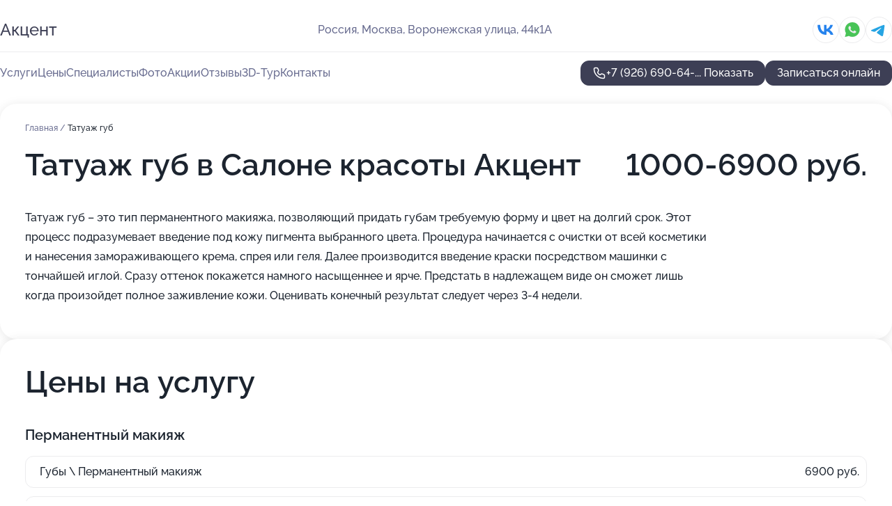

--- FILE ---
content_type: text/html; charset=utf-8
request_url: https://aktsent-salon.ru/service/tatuazh_gub/
body_size: 30880
content:
<!DOCTYPE html>
<html lang="ru">
<head>
	<meta http-equiv="Content-Type" content="text/html; charset=utf-8">
	<meta name="viewport" content="width=device-width,maximum-scale=1,initial-scale=1,user-scalable=0">
	<meta name="format-detection" content="telephone=no">
	<meta name="theme-color" content="#3D3F55">
	<meta name="description" content="Информация о&#160;Салоне красоты Акцент на&#160;Воронежской улице на&#160;метро Зябликово">
	<link rel="icon" type="image/png" href="/favicon.png">

	<title>Салон красоты Акцент на&#160;Воронежской улице на&#160;метро Зябликово (на&#160;метро Зябликово, Красногвардейская)</title>

	<link nonce="ee1Vt6urRB9B2piTxhArPVK6" href="//aktsent-salon.ru/build/lego2/lego2.css?v=Evk5cQF3AgE" rel="stylesheet" >

		<script type="application/ld+json">{"@context":"http:\/\/schema.org","@type":"HealthAndBeautyBusiness","name":"\u0421\u0430\u043b\u043e\u043d \u043a\u0440\u0430\u0441\u043e\u0442\u044b \u0410\u043a\u0446\u0435\u043d\u0442","address":{"@type":"PostalAddress","streetAddress":"\u0412\u043e\u0440\u043e\u043d\u0435\u0436\u0441\u043a\u0430\u044f \u0443\u043b\u0438\u0446\u0430, 44\u043a1\u0410","addressLocality":"\u041c\u043e\u0441\u043a\u0432\u0430"},"url":"https:\/\/aktsent-salon.ru\/","contactPoint":{"@type":"ContactPoint","telephone":"+7\u00a0(926)\u00a0690-64-64","contactType":"customer service","areaServed":"RU","availableLanguage":"Russian"},"sameAs":["https:\/\/vk.com\/salonaktsent"],"image":"https:\/\/p1.zoon.ru\/preview\/vWw0c9JFIExcTayM3oZC1A\/2400x1500x75\/1\/0\/b\/original_57a9caa940c088e74d8b733a_69491cbaeaa212.60629164.jpg","aggregateRating":{"@type":"AggregateRating","ratingValue":4.9,"worstRating":1,"bestRating":5,"reviewCount":578}}</script>
		<script nonce="ee1Vt6urRB9B2piTxhArPVK6">
		window.js_base = '/js.php';
	</script>

	</head>
<body >
	 <header id="header" class="header" data-organization-id="57a9caa940c088e74d8b733a">
	<div class="wrapper">
		<div class="header-container" data-uitest="lego-header-block">
			<div class="header-menu-activator" data-target="header-menu-activator">
				<span class="header-menu-activator__icon"></span>
			</div>

			<div class="header-title">
				<a href="/">					Акцент
				</a>			</div>
			<div class="header-address text-3 text-secondary">Россия, Москва, Воронежская улица, 44к1А</div>

						<div class="header-socials flex gap-8 icon icon--36" data-target="header-socials">
									<!--noindex-->
					<a href="https://vk.com/salonaktsent" data-category="vk_group" rel="nofollow" target="_blank">
						<svg class="svg-icons-vk_group" ><use xlink:href="/build/lego2/icons.svg?v=7bY1C8d-qmo#vk_group"></use></svg>
					</a>
					<!--/noindex-->
									<!--noindex-->
					<a href="https://wa.me/79266906464" data-category="whatsapp" rel="nofollow" target="_blank">
						<svg class="svg-icons-whatsapp" ><use xlink:href="/build/lego2/icons.svg?v=7bY1C8d-qmo#whatsapp"></use></svg>
					</a>
					<!--/noindex-->
									<!--noindex-->
					<a href="https://t.me/aktsentbeauty" data-category="telegram" rel="nofollow" target="_blank">
						<svg class="svg-icons-telegram" ><use xlink:href="/build/lego2/icons.svg?v=7bY1C8d-qmo#telegram"></use></svg>
					</a>
					<!--/noindex-->
							</div>
					</div>

		<nav class="nav" data-target="header-nav" data-uitest="lego-navigation-block">
			<ul>
									<li data-target="header-services">
						<svg class="svg-icons-services" ><use xlink:href="/build/lego2/icons.svg?v=7bY1C8d-qmo#services"></use></svg>
						<a data-target="header-nav-link" href="https://aktsent-salon.ru/services/" data-za="{&quot;ev_label&quot;:&quot;all_service&quot;}">Услуги</a>
					</li>
									<li data-target="header-prices">
						<svg class="svg-icons-prices" ><use xlink:href="/build/lego2/icons.svg?v=7bY1C8d-qmo#prices"></use></svg>
						<a data-target="header-nav-link" href="https://aktsent-salon.ru/price/" data-za="{&quot;ev_label&quot;:&quot;price&quot;}">Цены</a>
					</li>
									<li data-target="header-specialists">
						<svg class="svg-icons-specialists" ><use xlink:href="/build/lego2/icons.svg?v=7bY1C8d-qmo#specialists"></use></svg>
						<a data-target="header-nav-link" href="https://aktsent-salon.ru/#specialists" data-za="{&quot;ev_label&quot;:&quot;org_prof&quot;}">Специалисты</a>
					</li>
									<li data-target="header-photo">
						<svg class="svg-icons-photo" ><use xlink:href="/build/lego2/icons.svg?v=7bY1C8d-qmo#photo"></use></svg>
						<a data-target="header-nav-link" href="https://aktsent-salon.ru/#photos" data-za="{&quot;ev_label&quot;:&quot;photos&quot;}">Фото</a>
					</li>
									<li data-target="header-offers">
						<svg class="svg-icons-offers" ><use xlink:href="/build/lego2/icons.svg?v=7bY1C8d-qmo#offers"></use></svg>
						<a data-target="header-nav-link" href="https://aktsent-salon.ru/#offers" data-za="{&quot;ev_label&quot;:&quot;offer&quot;}">Акции</a>
					</li>
									<li data-target="header-reviews">
						<svg class="svg-icons-reviews" ><use xlink:href="/build/lego2/icons.svg?v=7bY1C8d-qmo#reviews"></use></svg>
						<a data-target="header-nav-link" href="https://aktsent-salon.ru/#reviews" data-za="{&quot;ev_label&quot;:&quot;reviews&quot;}">Отзывы</a>
					</li>
									<li data-target="header-tour3d">
						<svg class="svg-icons-tour3d" ><use xlink:href="/build/lego2/icons.svg?v=7bY1C8d-qmo#tour3d"></use></svg>
						<a data-target="header-nav-link" href="https://aktsent-salon.ru/#tour3d" data-za="{&quot;ev_label&quot;:&quot;tour3d&quot;}">3D-Тур</a>
					</li>
									<li data-target="header-contacts">
						<svg class="svg-icons-contacts" ><use xlink:href="/build/lego2/icons.svg?v=7bY1C8d-qmo#contacts"></use></svg>
						<a data-target="header-nav-link" href="https://aktsent-salon.ru/#contacts" data-za="{&quot;ev_label&quot;:&quot;contacts&quot;}">Контакты</a>
					</li>
							</ul>

			<div class="header-controls">
				<div class="header-controls__wrapper">
					<a
	href="tel:+79266906464"
	class="phone-button button button--primary button--36 icon--20"
	data-phone="+7 (926) 690-64-64"
	data-za="{&quot;ev_sourceType&quot;:&quot;&quot;,&quot;ev_sourceId&quot;:&quot;57a9caa940c088e74d8b733a.d947&quot;,&quot;object_type&quot;:&quot;organization&quot;,&quot;object_id&quot;:&quot;57a9caa940c088e74d8b733a.d947&quot;,&quot;ev_label&quot;:&quot;premium_no_calls&quot;,&quot;ev_category&quot;:&quot;phone_o&quot;}">
	<svg class="svg-icons-phone" ><use xlink:href="/build/lego2/icons.svg?v=7bY1C8d-qmo#phone"></use></svg>
			<div data-target="show-phone-number">
			+7 (926) 690-64-...
			<span data-target="phone-button-show">Показать</span>
		</div>
	</a>


											<div class="booking-button-container">
							<div class="booking-button" data-target="booking-button" data-za="{&quot;ev_category&quot;:&quot;form&quot;,&quot;ev_sourceType&quot;:&quot;nav_panel&quot;,&quot;ev_sourceId&quot;:&quot;57a9caa940c088e74d8b733a.d947&quot;,&quot;ev_label&quot;:&quot;premium_no_calls&quot;,&quot;object_type&quot;:&quot;organization&quot;,&quot;object_id&quot;:&quot;57a9caa940c088e74d8b733a.d947&quot;}">
	<button id="u1879641" class="booking-button__button button button--primary button--mobile-fluid">
		<div class="booking-button__icon">
			<svg class="svg-icons-calendar" ><use xlink:href="/build/lego2/icons.svg?v=7bY1C8d-qmo#calendar"></use></svg>
		</div>
		Записаться онлайн
	</button>

	<script type="application/json" nonce="ee1Vt6urRB9B2piTxhArPVK6">
		{
			"id": "u1879641",
			"provider": "yclients",
			"data": {"url":"https:\/\/n59769.yclients.com\/?yextrafield_zoon_user_id=sulo1EssXVhXbKjBsjDW4is1mTp-g6cayk8i19_rSYte06lQ2TdWO5dFMRlrv5ONEy2m_VNtvN4OmLHpDh2UsDejv4BtqFNMsRtiSdr3djaq4l5cTrTU&yextrafield_yc_partner_public_key=8tkybd5myd2yhn9s4zfr"},
						"ev_data": {"ev_category":"form","ev_sourceType":"nav_panel","ev_sourceId":"57a9caa940c088e74d8b733a.d947","ev_label":"premium_no_calls","object_type":"organization","object_id":"57a9caa940c088e74d8b733a.d947"},
						"owner_type": "organization",
			"owner_id": "57a9caa940c088e74d8b733a"
		}
	</script>
</div>

						</div>
									</div>

							</div>

			<div class="header-nav-address">
									<div class="header-block flex gap-12 icon icon--36" data-target="header-socials">
													<!--noindex-->
							<a href="https://vk.com/salonaktsent" data-category="vk_group" rel="nofollow" target="_blank">
								<svg class="svg-icons-vk_group" ><use xlink:href="/build/lego2/icons.svg?v=7bY1C8d-qmo#vk_group"></use></svg>
							</a>
							<!--/noindex-->
													<!--noindex-->
							<a href="https://wa.me/79266906464" data-category="whatsapp" rel="nofollow" target="_blank">
								<svg class="svg-icons-whatsapp" ><use xlink:href="/build/lego2/icons.svg?v=7bY1C8d-qmo#whatsapp"></use></svg>
							</a>
							<!--/noindex-->
													<!--noindex-->
							<a href="https://t.me/aktsentbeauty" data-category="telegram" rel="nofollow" target="_blank">
								<svg class="svg-icons-telegram" ><use xlink:href="/build/lego2/icons.svg?v=7bY1C8d-qmo#telegram"></use></svg>
							</a>
							<!--/noindex-->
											</div>
				
				<div class="header-block text-3 text-center text-secondary">Россия, Москва, Воронежская улица, 44к1А</div>
			</div>
		</nav>
	</div>
</header>
<div class="header-placeholder"></div>

<div class="contacts-panel" id="contacts-panel">
	<div class="booking-button" data-target="booking-button" data-za="{&quot;ev_category&quot;:&quot;form&quot;,&quot;ev_sourceType&quot;:&quot;nav_panel&quot;,&quot;ev_sourceId&quot;:&quot;57a9caa940c088e74d8b733a.d947&quot;,&quot;ev_label&quot;:&quot;premium_no_calls&quot;,&quot;object_type&quot;:&quot;organization&quot;,&quot;object_id&quot;:&quot;57a9caa940c088e74d8b733a.d947&quot;}">
	<button id="u4699162" class="booking-button__button button button--primary button--mobile-fluid">
		<div class="booking-button__icon">
			<svg class="svg-icons-calendar" ><use xlink:href="/build/lego2/icons.svg?v=7bY1C8d-qmo#calendar"></use></svg>
		</div>
		Записаться онлайн
	</button>

	<script type="application/json" nonce="ee1Vt6urRB9B2piTxhArPVK6">
		{
			"id": "u4699162",
			"provider": "yclients",
			"data": {"url":"https:\/\/n59769.yclients.com\/?yextrafield_zoon_user_id=sulo1EssXVhXbKjBsjDW4is1mTp-g6cayk8i19_rSYte06lQ2TdWO5dFMRlrv5ONEy2m_VNtvN4OmLHpDh2UsDejv4BtqFNMsRtiSdr3djaq4l5cTrTU&yextrafield_yc_partner_public_key=8tkybd5myd2yhn9s4zfr"},
						"ev_data": {"ev_category":"form","ev_sourceType":"nav_panel","ev_sourceId":"57a9caa940c088e74d8b733a.d947","ev_label":"premium_no_calls","object_type":"organization","object_id":"57a9caa940c088e74d8b733a.d947"},
						"owner_type": "organization",
			"owner_id": "57a9caa940c088e74d8b733a"
		}
	</script>
</div>


	<div class="contacts-panel-wrapper">
					<div class="contacts-panel-icon contacts-panel-expander" data-target="contacts-panel-expand">
				<div class="contacts-panel-icon__collapsed"><svg class="svg-icons-phone_filled" ><use xlink:href="/build/lego2/icons.svg?v=7bY1C8d-qmo#phone_filled"></use></svg></div>
				<div class="contacts-panel-icon__expanded"><svg class="svg-icons-close" ><use xlink:href="/build/lego2/icons.svg?v=7bY1C8d-qmo#close"></use></svg></div>
			</div>

			<div class="contacts-panel-group">
								<a href="tel:+79266906464" class="contacts-panel-icon" data-phone="+7 (926) 690-64-64" data-za="{&quot;ev_sourceType&quot;:&quot;nav_panel&quot;,&quot;ev_sourceId&quot;:&quot;57a9caa940c088e74d8b733a.d947&quot;,&quot;object_type&quot;:&quot;organization&quot;,&quot;object_id&quot;:&quot;57a9caa940c088e74d8b733a.d947&quot;,&quot;ev_label&quot;:&quot;premium_no_calls&quot;,&quot;ev_category&quot;:&quot;phone_o&quot;}">
					<svg class="svg-icons-phone_filled" ><use xlink:href="/build/lego2/icons.svg?v=7bY1C8d-qmo#phone_filled"></use></svg>
				</a>
													<a href="https://wa.me/79266906464" class="contacts-panel-icon"><svg class="svg-icons-whatsapp_filled" ><use xlink:href="/build/lego2/icons.svg?v=7bY1C8d-qmo#whatsapp_filled"></use></svg></a>
									<a href="https://t.me/aktsentbeauty" class="contacts-panel-icon"><svg class="svg-icons-telegram_filled" ><use xlink:href="/build/lego2/icons.svg?v=7bY1C8d-qmo#telegram_filled"></use></svg></a>
							</div>
			</div>
</div>

<script nonce="ee1Vt6urRB9B2piTxhArPVK6" type="module">
	import { initContactsPanel } from '//aktsent-salon.ru/build/lego2/lego2.js?v=aBQmwV5uQB0';

	initContactsPanel(document.getElementById('contacts-panel'));
</script>


<script nonce="ee1Vt6urRB9B2piTxhArPVK6" type="module">
	import { initHeader } from '//aktsent-salon.ru/build/lego2/lego2.js?v=aBQmwV5uQB0';

	initHeader(document.getElementById('header'));
</script>
 	<main class="main-container">
		<div class="wrapper section-wrapper">
			<div class="service-description__wrapper">
	<section class="service-description section-block">
		<div class="page-breadcrumbs">
			<div class="breadcrumbs">
			<span>
							<a href="https://aktsent-salon.ru/">
					Главная
				</a>
						/		</span>
			<span class="active">
							Татуаж губ
								</span>
	</div>

		</div>
					<script nonce="ee1Vt6urRB9B2piTxhArPVK6" type="application/ld+json">{"@context":"http:\/\/schema.org","@type":"BreadcrumbList","itemListElement":[{"@type":"ListItem","position":1,"item":{"name":"\u0413\u043b\u0430\u0432\u043d\u0430\u044f","@id":"https:\/\/aktsent-salon.ru\/"}}]}</script>
		
		<div class="service-description-title">
			<h1 class="page-title">Татуаж губ в Салоне красоты Акцент</h1>
			<div class="service-description-title__price">
									<span class="service-description__price-label text-secondary">Цена:</span>
											1000-6900
										руб.
							</div>
		</div>

		<div class="service-description__text collapse collapse--text-3">
			<div class="collapse__overflow">
				<div class="collapse__text"><p> Татуаж губ – это тип перманентного макияжа, позволяющий придать губам требуемую форму и цвет на долгий срок. Этот процесс подразумевает введение под кожу пигмента выбранного цвета. Процедура начинается с очистки от всей косметики и нанесения замораживающего крема, спрея или геля. Далее производится введение краски посредством машинки с тончайшей иглой. Сразу оттенок покажется намного насыщеннее и ярче. Предстать в надлежащем виде он сможет лишь когда произойдет полное заживление кожи. Оценивать конечный результат следует через 3-4 недели. </p></div>
			</div>
		</div>
	</section>

		<section class="service-prices section-block">
		<h2 class="text-h2">Цены на услугу</h2>

		<ul class="service-prices-list">
							<li>
					<div class="service-prices-list__title">
						Перманентный макияж
					</div>
					<div>
						<ul class="service-list-dish__items">
															<li class="service-list-dish service-list-dish--price">
									Губы \ Перманентный макияж
									<div class="service-list-dish__price">
																					6900 руб.
																			</div>
								</li>
															<li class="service-list-dish service-list-dish--price">
									Коррекция \ Губы \ Перманентный макияж
									<div class="service-list-dish__price">
																					4100 руб.
																			</div>
								</li>
													</ul>
					</div>
				</li>
							<li>
					<div class="service-prices-list__title">
						Алина \ Топ стилист / Макияж
					</div>
					<div>
						<ul class="service-list-dish__items">
															<li class="service-list-dish service-list-dish--price">
									Макияж губ
									<div class="service-list-dish__price">
																					1000 руб.
																			</div>
								</li>
													</ul>
					</div>
				</li>
					</ul>
	</section>
	</div>
<section class="offers" id="offers" data-uitest="lego-offers-block">
	<div class="section-block__title flex flex--sb">
		<h2 class="text-h2">
			Акции и скидки
		</h2>

		<div class="slider__navigation" data-target="slider-navigation">
			<button class="slider__control prev" data-target="slider-prev">
				<svg class="svg-icons-arrow" ><use xlink:href="/build/lego2/icons.svg?v=7bY1C8d-qmo#arrow"></use></svg>
			</button>
			<button class="slider__control next" data-target="slider-next">
				<svg class="svg-icons-arrow" ><use xlink:href="/build/lego2/icons.svg?v=7bY1C8d-qmo#arrow"></use></svg>
			</button>
		</div>
	</div>

	<div class="offers__list" data-target="slider-container">
		<div class="offers__slider swiper-wrapper">
							<div data-offer-id="65700e9b8019522f5508c89f" data-sid="65700e9b8019522f5508c89f.0aab" class="offers-item swiper-slide text-white">
					<img
						class="offers-item__image"
						src="https://p0.zoon.ru/1/f/65700e9b8019522f5508c89f_65705d7fe59f54.12722459.jpg"
						loading="lazy"
						alt="">
					<div class="offers-item__container">
						<div class="text-5">&quot;Абсолютное счастье&quot;-LebeL   10% скидка</div>
						<div class="offers-item__bottom">
							<div>
								<div>
									Срок действия
								</div>
								<div>Осталось 2 дня, до 20 января</div>
							</div>
							<button class="button offers-item__button button--36">Подробнее</button>
						</div>
					</div>
				</div>
							<div data-offer-id="661b4f886402d48118086e5f" data-sid="661b4f886402d48118086e5f.474f" class="offers-item swiper-slide text-white">
					<img
						class="offers-item__image"
						src="https://p2.zoon.ru/1/3/661b4df22ebd4a2971003043_661b4f54814eb8.69831738.jpg"
						loading="lazy"
						alt="">
					<div class="offers-item__container">
						<div class="text-5">Карбоновый пилинг  - скидка 20%</div>
						<div class="offers-item__bottom">
							<div>
								<div>
									Срок действия
								</div>
								<div>Осталось 3 дня, до 21 января</div>
							</div>
							<button class="button offers-item__button button--36">Подробнее</button>
						</div>
					</div>
				</div>
							<div data-offer-id="661b547368197d9557091155" data-sid="661b547368197d9557091155.3069" class="offers-item swiper-slide text-white">
					<img
						class="offers-item__image"
						src="https://p0.zoon.ru/3/1/661b4df22ebd4a2971003043_661b54211eec66.24155082.jpg"
						loading="lazy"
						alt="">
					<div class="offers-item__container">
						<div class="text-5">Удаление перманентного макияжа/любая зона скидка 20%</div>
						<div class="offers-item__bottom">
							<div>
								<div>
									Срок действия
								</div>
								<div>Осталось 2 дня, до 20 января</div>
							</div>
							<button class="button offers-item__button button--36">Подробнее</button>
						</div>
					</div>
				</div>
							<div data-offer-id="67b4cad238a27a54940df11b" data-sid="67b4cad238a27a54940df11b.73d2" class="offers-item swiper-slide text-white">
					<img
						class="offers-item__image"
						src="https://p1.zoon.ru/c/0/67b4ca76694e92843c05a7bb_67b4ca928bbaa8.90229690.jpg"
						loading="lazy"
						alt="">
					<div class="offers-item__container">
						<div class="text-5">Наращивание ресниц - 1550р</div>
						<div class="offers-item__bottom">
							<div>
								<div>
									Срок действия
								</div>
								<div>Остался 1 день, до 19 января</div>
							</div>
							<button class="button offers-item__button button--36">Подробнее</button>
						</div>
					</div>
				</div>
							<div data-offer-id="67b4c935438dbf8fda0bf965" data-sid="67b4c935438dbf8fda0bf965.5888" class="offers-item swiper-slide text-white">
					<img
						class="offers-item__image"
						src="https://p1.zoon.ru/e/f/67b4c892dc614ad737019cd4_67b4c920c59399.93092901.jpg"
						loading="lazy"
						alt="">
					<div class="offers-item__container">
						<div class="text-5">Перманентный макияж  пудровое напыление 6900р вместо 8500р</div>
						<div class="offers-item__bottom">
							<div>
								<div>
									Срок действия
								</div>
								<div>Остался 1 день, до 19 января</div>
							</div>
							<button class="button offers-item__button button--36">Подробнее</button>
						</div>
					</div>
				</div>
											</div>

		<div class="slider__pagination" data-target="slider-pagination"></div>
	</div>
</section>
<script nonce="ee1Vt6urRB9B2piTxhArPVK6" type="module">
	import { initOffers } from '//aktsent-salon.ru/build/lego2/lego2.js?v=aBQmwV5uQB0';

	const node = document.getElementById('offers');

	initOffers(node, { organizationId: '57a9caa940c088e74d8b733a' });
</script>
<section class="photo-section" id="photos" data-uitest="lego-gallery-block">
	<div class="section-block__title flex flex--sb">
		<h2 class="text-h2">Фотогалерея</h2>

					<div class="slider__navigation" data-target="slider-navigation">
				<button class="slider__control prev" data-target="slider-prev">
					<svg class="svg-icons-arrow" ><use xlink:href="/build/lego2/icons.svg?v=7bY1C8d-qmo#arrow"></use></svg>
				</button>
				<button class="slider__control next" data-target="slider-next">
					<svg class="svg-icons-arrow" ><use xlink:href="/build/lego2/icons.svg?v=7bY1C8d-qmo#arrow"></use></svg>
				</button>
			</div>
			</div>

	<div class="section-block__slider" data-target="slider-container" data-total="52" data-owner-type="organization" data-owner-id="57a9caa940c088e74d8b733a">
		<div class="photo-section__slider swiper-wrapper">
						<div class="photo-section__slide swiper-slide" data-id="69491cbbcb973e698d0f32f2" data-target="photo-slide-item" data-index="0">
				<img src="https://p1.zoon.ru/preview/GFCKUTbqDHdxFa8C78LVjg/1200x800x85/1/0/b/original_57a9caa940c088e74d8b733a_69491cbaeaa212.60629164.jpg" loading="lazy" alt="">
			</div>
						<div class="photo-section__slide swiper-slide" data-id="69491cb10840dabff70e0dea" data-target="photo-slide-item" data-index="1">
				<img src="https://p1.zoon.ru/preview/ZQDVKqOdq1sClZ5DZcrzfg/1200x800x85/1/4/d/original_57a9caa940c088e74d8b733a_69491cb13a42f9.32415562.jpg" loading="lazy" alt="">
			</div>
						<div class="photo-section__slide swiper-slide" data-id="69491cc2338505a5340c5a23" data-target="photo-slide-item" data-index="2">
				<img src="https://p1.zoon.ru/preview/EUyFxwXnbzDypmnSPyU_5g/1200x800x85/1/c/3/original_57a9caa940c088e74d8b733a_69491cc1d02c83.89463975.jpg" loading="lazy" alt="">
			</div>
						<div class="photo-section__slide swiper-slide" data-id="69491cbf9c8f0b50130f7539" data-target="photo-slide-item" data-index="3">
				<img src="https://p0.zoon.ru/preview/fX7AHQImAIoU4_XcRfM1Kg/1200x800x85/1/9/d/original_57a9caa940c088e74d8b733a_69491cbf23fb30.33331464.jpg" loading="lazy" alt="">
			</div>
						<div class="photo-section__slide swiper-slide" data-id="69491cc04654b9328801285e" data-target="photo-slide-item" data-index="4">
				<img src="https://p0.zoon.ru/preview/F0sCgxsZZxJmYDdYhQcTJg/1200x800x85/1/f/8/original_57a9caa940c088e74d8b733a_69491cc082b6d8.54385422.jpg" loading="lazy" alt="">
			</div>
						<div class="photo-section__slide swiper-slide" data-id="69491cc86598c66e490efe6e" data-target="photo-slide-item" data-index="5">
				<img src="https://p0.zoon.ru/preview/7622NuXA3ScfqsqiYwMpgg/1200x800x85/1/8/0/original_57a9caa940c088e74d8b733a_69491cc7d862f1.14886731.jpg" loading="lazy" alt="">
			</div>
						<div class="photo-section__slide swiper-slide" data-id="69491cc6b55fff2d960fa8ab" data-target="photo-slide-item" data-index="6">
				<img src="https://p0.zoon.ru/preview/mkDCley3C1sSuzIrSYbsXA/1200x800x85/1/b/0/original_57a9caa940c088e74d8b733a_69491cc64c5da9.48783569.jpg" loading="lazy" alt="">
			</div>
						<div class="photo-section__slide swiper-slide" data-id="69491cc51714c1a15a069a16" data-target="photo-slide-item" data-index="7">
				<img src="https://p1.zoon.ru/preview/76yq9y8WGwOuASF3LmvrTA/1200x800x85/1/1/7/original_57a9caa940c088e74d8b733a_69491cc4eff953.58491491.jpg" loading="lazy" alt="">
			</div>
						<div class="photo-section__slide swiper-slide" data-id="69491cc4eca9619c360eb502" data-target="photo-slide-item" data-index="8">
				<img src="https://p2.zoon.ru/preview/j_Gm0wC6LgNmB39hLETS1g/1200x800x85/1/2/e/original_57a9caa940c088e74d8b733a_69491cc3d486c8.52483580.jpg" loading="lazy" alt="">
			</div>
						<div class="photo-section__slide swiper-slide" data-id="69491cbca38a1eec84045a61" data-target="photo-slide-item" data-index="9">
				<img src="https://p2.zoon.ru/preview/7ha52G5Xx-L85ECVdMRjyA/1200x800x85/1/1/c/original_57a9caa940c088e74d8b733a_69491cbc3f16a5.33443799.jpg" loading="lazy" alt="">
			</div>
						<div class="photo-section__slide swiper-slide" data-id="69491cb87252901d6a0c63da" data-target="photo-slide-item" data-index="10">
				<img src="https://p1.zoon.ru/preview/VSsUS_2vM-t3duYgBexyDA/1200x800x85/1/d/d/original_57a9caa940c088e74d8b733a_69491cb7eef890.94915189.jpg" loading="lazy" alt="">
			</div>
						<div class="photo-section__slide swiper-slide" data-id="69491cb90f4543d2bd0a0713" data-target="photo-slide-item" data-index="11">
				<img src="https://p0.zoon.ru/preview/GvpAm2bL7IoWINo1EIgM1g/1200x800x85/1/a/c/original_57a9caa940c088e74d8b733a_69491cb97f3e97.57277241.jpg" loading="lazy" alt="">
			</div>
						<div class="photo-section__slide swiper-slide" data-id="69491cb76e58ddad1a0c7a4b" data-target="photo-slide-item" data-index="12">
				<img src="https://p0.zoon.ru/preview/MNjqXcjrkSnuSMjV9JIS8g/1200x800x85/1/3/9/original_57a9caa940c088e74d8b733a_69491cb6aff6a4.63479346.jpg" loading="lazy" alt="">
			</div>
						<div class="photo-section__slide swiper-slide" data-id="69491cb51b09ad5709061c5d" data-target="photo-slide-item" data-index="13">
				<img src="https://p1.zoon.ru/preview/Wbv-9HsQdExnTxlgjVHQRQ/1200x800x85/1/9/c/original_57a9caa940c088e74d8b733a_69491cb545a866.31938725.jpg" loading="lazy" alt="">
			</div>
						<div class="photo-section__slide swiper-slide" data-id="69491cb4c8119ab0400477c7" data-target="photo-slide-item" data-index="14">
				<img src="https://p2.zoon.ru/preview/mJlFp3Fu25JF1EbfFFQpvg/1200x800x85/1/3/d/original_57a9caa940c088e74d8b733a_69491cb4092ab2.90597565.jpg" loading="lazy" alt="">
			</div>
						<div class="photo-section__slide swiper-slide" data-id="69491cb20b1191b0ac0705bd" data-target="photo-slide-item" data-index="15">
				<img src="https://p0.zoon.ru/preview/CH7G0H6Ul0ascIJv-A0yAw/1200x800x85/1/8/b/original_57a9caa940c088e74d8b733a_69491cb27e9640.55920824.jpg" loading="lazy" alt="">
			</div>
						<div class="photo-section__slide swiper-slide" data-id="69491cb00ec32cebe90a249e" data-target="photo-slide-item" data-index="16">
				<img src="https://p1.zoon.ru/preview/cAleYa5XJdEZPSm0eABjkA/1200x800x85/1/6/d/original_57a9caa940c088e74d8b733a_69491cafb399e2.26888164.jpg" loading="lazy" alt="">
			</div>
						<div class="photo-section__slide swiper-slide" data-id="69491caea38a1eec84045a5f" data-target="photo-slide-item" data-index="17">
				<img src="https://p2.zoon.ru/preview/x3jzau7SNaS3HlZbVTmIjA/1200x800x85/1/f/2/original_57a9caa940c088e74d8b733a_69491cae3c32c7.83813721.jpg" loading="lazy" alt="">
			</div>
						<div class="photo-section__slide swiper-slide" data-id="69491cad9efa91656b008398" data-target="photo-slide-item" data-index="18">
				<img src="https://p2.zoon.ru/preview/LaPYgMravea68HWFVBEwUw/1200x800x85/1/c/a/original_57a9caa940c088e74d8b733a_69491cad224244.65698836.jpg" loading="lazy" alt="">
			</div>
						<div class="photo-section__slide swiper-slide" data-id="69491cab1def9398350e0114" data-target="photo-slide-item" data-index="19">
				<img src="https://p1.zoon.ru/preview/viUEt2e7k4zrq-tvVVeH-Q/1200x800x85/1/e/b/original_57a9caa940c088e74d8b733a_69491cab69bd52.86726033.jpg" loading="lazy" alt="">
			</div>
						<div class="photo-section__slide swiper-slide" data-id="69491caad516ec1b8d015cd4" data-target="photo-slide-item" data-index="20">
				<img src="https://p1.zoon.ru/preview/5CGQ_OBfO7E56ZTVncWnYQ/1200x800x85/1/7/3/original_57a9caa940c088e74d8b733a_69491ca9da2a32.37959672.jpg" loading="lazy" alt="">
			</div>
						<div class="photo-section__slide swiper-slide" data-id="69491ca71c840f8d7303ab44" data-target="photo-slide-item" data-index="21">
				<img src="https://p2.zoon.ru/preview/hfwHx1WpIGgaa8QabbLvPw/1200x800x85/1/1/8/original_57a9caa940c088e74d8b733a_69491ca68b67e5.01967402.jpg" loading="lazy" alt="">
			</div>
						<div class="photo-section__slide swiper-slide" data-id="69491ca66086bc8b930e1278" data-target="photo-slide-item" data-index="22">
				<img src="https://p2.zoon.ru/preview/0bd7SyK9iEDv6LBzMrRUqw/1200x800x85/1/d/a/original_57a9caa940c088e74d8b733a_69491ca651bac7.25988283.jpg" loading="lazy" alt="">
			</div>
						<div class="photo-section__slide swiper-slide" data-id="69491ca60b1191b0ac0705b9" data-target="photo-slide-item" data-index="23">
				<img src="https://p1.zoon.ru/preview/zV3gyqgBdI2oHWD3ykCjQw/1200x800x85/1/6/7/original_57a9caa940c088e74d8b733a_69491ca67dce16.59115679.jpg" loading="lazy" alt="">
			</div>
						<div class="photo-section__slide swiper-slide" data-id="5bbdaa7529645226fc19552b" data-target="photo-slide-item" data-index="24">
				<img src="https://p2.zoon.ru/preview/RR--8bj5z9yhvTbVXqMwdA/1200x800x85/1/1/a/original_57a9caa940c088e74d8b733b_5bbdaa75a9a75.jpg" loading="lazy" alt="">
			</div>
						<div class="photo-section__slide swiper-slide" data-id="65ed7f679d0bc674550c8d78" data-target="photo-slide-item" data-index="25">
				<img src="https://p1.zoon.ru/preview/atrb2ax4d1g_5RVCH_Z34A/600x800x85/1/8/a/original_57a9caa940c088e74d8b733a_65ed7f67aba307.79138570.jpg" loading="lazy" alt="">
			</div>
						<div class="photo-section__slide swiper-slide" data-id="65ed84e8a351e669cc06d633" data-target="photo-slide-item" data-index="26">
				<img src="https://p1.zoon.ru/preview/cMrzrmcZaCg0LAhDcoiBHw/640x800x85/1/e/8/original_57a9caa940c088e74d8b733a_65ed84e8cb8cc6.66317001.jpg" loading="lazy" alt="">
			</div>
						<div class="photo-section__slide swiper-slide" data-id="5bbdaa8929645225e841426d" data-target="photo-slide-item" data-index="27">
				<img src="https://p2.zoon.ru/preview/uqfyHjzL8XWVwX-O2msdSA/1200x800x85/1/2/2/original_57a9caa940c088e74d8b733b_5bbdaa891eaac.jpg" loading="lazy" alt="">
			</div>
						<div class="photo-section__slide swiper-slide" data-id="5bbdaa6629645222fb33be1e" data-target="photo-slide-item" data-index="28">
				<img src="https://p2.zoon.ru/preview/p-dgPvpwRTPGRDzjrOh4IQ/1200x800x85/1/4/4/original_57a9caa940c088e74d8b733b_5bbdaa6636bf0.jpg" loading="lazy" alt="">
			</div>
						<div class="photo-section__slide swiper-slide" data-id="5fc51729692e07398f67fd29" data-target="photo-slide-item" data-index="29">
				<img src="https://p1.zoon.ru/preview/xKzjrST3nuL7vs_vFKEj3Q/600x800x85/1/c/8/original_57a9caa940c088e74d8b733b_5fc51728c7e20.jpg" loading="lazy" alt="">
			</div>
						<div class="photo-section__slide swiper-slide" data-id="65ed849f9373406f8d0efc61" data-target="photo-slide-item" data-index="30">
				<img src="https://p1.zoon.ru/preview/sB1ecoO2MYO3mWd79KJaxw/450x800x85/1/f/b/original_57a9caa940c088e74d8b733a_65ed849fadb8d3.23816749.jpg" loading="lazy" alt="">
			</div>
						<div class="photo-section__slide swiper-slide" data-id="5fc51723710b5149fd3fea2c" data-target="photo-slide-item" data-index="31">
				<img src="https://p0.zoon.ru/preview/CrXUM1NTRfAsDRcydUQElQ/600x800x85/1/a/b/original_57a9caa940c088e74d8b733b_5fc5172362367.jpg" loading="lazy" alt="">
			</div>
						<div class="photo-section__slide swiper-slide" data-id="5fc517234a635c54a573c7b9" data-target="photo-slide-item" data-index="32">
				<img src="https://p0.zoon.ru/preview/c0UL15xMaZW5pVVqGZnMyg/600x800x85/1/d/6/original_57a9caa940c088e74d8b733b_5fc51722f1cb4.jpg" loading="lazy" alt="">
			</div>
						<div class="photo-section__slide swiper-slide" data-id="5fc51729ea45040b2a28aa62" data-target="photo-slide-item" data-index="33">
				<img src="https://p1.zoon.ru/preview/7VnPUvtRBB0Q_RMg9Cx30Q/600x800x85/1/3/2/original_57a9caa940c088e74d8b733b_5fc517292cd15.jpg" loading="lazy" alt="">
			</div>
						<div class="photo-section__slide swiper-slide" data-id="5bbdaa5f296452286c4213ee" data-target="photo-slide-item" data-index="34">
				<img src="https://p1.zoon.ru/preview/xgmm2CcbjiQy9EferSgTQA/1200x800x85/1/f/c/original_57a9caa940c088e74d8b733b_5bbdaa5f2b171.jpg" loading="lazy" alt="">
			</div>
						<div class="photo-section__slide swiper-slide" data-id="65ed84dfa202a8d3ca04d569" data-target="photo-slide-item" data-index="35">
				<img src="https://p1.zoon.ru/preview/jL0Eq89sWybMeI4fx1kdZA/600x800x85/1/a/4/original_57a9caa940c088e74d8b733a_65ed84df741886.73592174.jpg" loading="lazy" alt="">
			</div>
						<div class="photo-section__slide swiper-slide" data-id="65ed7f83c955af2eaf07a3b1" data-target="photo-slide-item" data-index="36">
				<img src="https://p0.zoon.ru/preview/U1fhgQ40d3A0_V7rgKG4EA/600x800x85/1/5/8/original_57a9caa940c088e74d8b733a_65ed7f82da7d79.36801629.jpg" loading="lazy" alt="">
			</div>
						<div class="photo-section__slide swiper-slide" data-id="65705d6ffe528369ae0daeaa" data-target="photo-slide-item" data-index="37">
				<img src="https://p1.zoon.ru/preview/MiTeY6k4tQuwKWGVpDKhcg/959x800x85/1/2/9/original_57a9caa940c088e74d8b733a_65705d6f561980.00081531.jpg" loading="lazy" alt="">
			</div>
						<div class="photo-section__slide swiper-slide" data-id="65ed84cfaffc320d2b07ecde" data-target="photo-slide-item" data-index="38">
				<img src="https://p1.zoon.ru/preview/Ceht32E4dcGngu4h5PemDw/450x800x85/1/c/0/original_57a9caa940c088e74d8b733a_65ed84cf2f0767.93500199.jpg" loading="lazy" alt="">
			</div>
						<div class="photo-section__slide swiper-slide" data-id="5bbdaa832964522352769a08" data-target="photo-slide-item" data-index="39">
				<img src="https://p0.zoon.ru/preview/eTZfIgv2gNKZp73XMkKMtQ/1200x800x85/1/4/a/original_57a9caa940c088e74d8b733b_5bbdaa836a3b6.jpg" loading="lazy" alt="">
			</div>
						<div class="photo-section__slide swiper-slide" data-id="5fc5171cd0366337d766b384" data-target="photo-slide-item" data-index="40">
				<img src="https://p0.zoon.ru/preview/yOZ5KuFn5AJzJKGAM2p8-w/600x800x85/1/4/4/original_57a9caa940c088e74d8b733b_5fc5171c984e2.jpg" loading="lazy" alt="">
			</div>
						<div class="photo-section__slide swiper-slide" data-id="65706111e12bb887ca00d5f6" data-target="photo-slide-item" data-index="41">
				<img src="https://p0.zoon.ru/preview/D0LacrPp3nOnq1N4mD8bGQ/600x800x85/1/4/c/original_57a9caa940c088e74d8b733a_65706111298886.02217244.jpg" loading="lazy" alt="">
			</div>
						<div class="photo-section__slide swiper-slide" data-id="6570611cc22f5702fa06b30b" data-target="photo-slide-item" data-index="42">
				<img src="https://p1.zoon.ru/preview/j8HVWNU09sshssKxbl96UQ/600x800x85/1/8/3/original_57a9caa940c088e74d8b733a_6570611b9af8b2.73048686.jpg" loading="lazy" alt="">
			</div>
						<div class="photo-section__slide swiper-slide" data-id="65ed844e9bbee943c501609b" data-target="photo-slide-item" data-index="43">
				<img src="https://p0.zoon.ru/preview/xhu_Yn2SHJB68bODam4CFw/640x800x85/1/5/0/original_57a9caa940c088e74d8b733a_65ed844de5e407.50649960.jpg" loading="lazy" alt="">
			</div>
						<div class="photo-section__slide swiper-slide" data-id="65ed845b957391f6580ae26e" data-target="photo-slide-item" data-index="44">
				<img src="https://p0.zoon.ru/preview/tn01QbwV-624STACjV0X_w/600x800x85/1/1/4/original_57a9caa940c088e74d8b733a_65ed845b2166d3.71408963.jpg" loading="lazy" alt="">
			</div>
						<div class="photo-section__slide swiper-slide" data-id="65ed8466a3475477100afcda" data-target="photo-slide-item" data-index="45">
				<img src="https://p0.zoon.ru/preview/mSutjSXGtiUemX03Y6G_ww/600x800x85/1/c/2/original_57a9caa940c088e74d8b733a_65ed84666706f2.18497870.jpg" loading="lazy" alt="">
			</div>
						<div class="photo-section__slide swiper-slide" data-id="65ed8473996343fab8014292" data-target="photo-slide-item" data-index="46">
				<img src="https://p1.zoon.ru/preview/QHMFHacvbNBLfXJ3D4aaXA/600x800x85/1/5/3/original_57a9caa940c088e74d8b733a_65ed8473a4aef3.91815038.jpg" loading="lazy" alt="">
			</div>
						<div class="photo-section__slide swiper-slide" data-id="65ed8485e1c89b47f80af34a" data-target="photo-slide-item" data-index="47">
				<img src="https://p1.zoon.ru/preview/ksdn9JQCP3wjK5Xju42lJA/600x800x85/1/7/3/original_57a9caa940c088e74d8b733a_65ed8485a74134.15270086.jpg" loading="lazy" alt="">
			</div>
						<div class="photo-section__slide swiper-slide" data-id="65ed8492e378802de205831f" data-target="photo-slide-item" data-index="48">
				<img src="https://p1.zoon.ru/preview/rSQM9nP6BCQnaXiku1FHYw/600x800x85/1/d/8/original_57a9caa940c088e74d8b733a_65ed84923bf017.32148167.jpg" loading="lazy" alt="">
			</div>
						<div class="photo-section__slide swiper-slide" data-id="65ed84adaecaed0a5f050c15" data-target="photo-slide-item" data-index="49">
				<img src="https://p0.zoon.ru/preview/EIA5I57QPzOLEEyE3aN6ag/600x800x85/1/c/4/original_57a9caa940c088e74d8b733a_65ed84ad8b2539.73274933.jpg" loading="lazy" alt="">
			</div>
						<div class="photo-section__slide swiper-slide" data-id="688b7933aa60f12f90084ccd" data-target="photo-slide-item" data-index="50">
				<img src="https://p0.zoon.ru/preview/SQmsPUbwg15-4B8-J4BoiA/800x800x85/1/1/d/original_57a9caa940c088e74d8b733a_688b7933631c85.75478111.jpg" loading="lazy" alt="">
			</div>
						<div class="photo-section__slide swiper-slide" data-id="69491cbeda86140b630d5d2f" data-target="photo-slide-item" data-index="51">
				<img src="https://p0.zoon.ru/preview/s-4eBpzSxKuYRpgxnvgaLQ/1200x800x85/1/1/d/original_57a9caa940c088e74d8b733a_69491cbdb974b5.50867232.jpg" loading="lazy" alt="">
			</div>
					</div>
	</div>

	<div class="slider__pagination" data-target="slider-pagination"></div>
</section>

<script nonce="ee1Vt6urRB9B2piTxhArPVK6" type="module">
	import { initPhotos } from '//aktsent-salon.ru/build/lego2/lego2.js?v=aBQmwV5uQB0';

	const node = document.getElementById('photos');
	initPhotos(node);
</script>
<section class="reviews-section section-block" id="reviews" data-uitest="lego-reviews-block">
	<div class="section-block__title flex flex--sb">
		<h2 class="text-h2">
			Отзывы
		</h2>

				<div class="slider__navigation" data-target="slider-navigation">
			<button class="slider__control prev" data-target="slider-prev">
				<svg class="svg-icons-arrow" ><use xlink:href="/build/lego2/icons.svg?v=7bY1C8d-qmo#arrow"></use></svg>
			</button>
			<button class="slider__control next" data-target="slider-next">
				<svg class="svg-icons-arrow" ><use xlink:href="/build/lego2/icons.svg?v=7bY1C8d-qmo#arrow"></use></svg>
			</button>
		</div>
			</div>

	<div class="reviews-section__list" data-target="slider-container">
		<div class="reviews-section__slider swiper-wrapper" data-target="review-section-slides">
							<div
	class="reviews-section-item swiper-slide "
	data-id="696632a2fcd1eb5ca7075c34"
	data-owner-id="57a9caa940c088e74d8b733a"
	data-target="review">
	<div  class="flex flex--center-y gap-12">
		<div class="reviews-section-item__avatar">
										<svg class="svg-icons-user" ><use xlink:href="/build/lego2/icons.svg?v=7bY1C8d-qmo#user"></use></svg>
					</div>
		<div class="reviews-section-item__head">
			<div class="reviews-section-item__head-top flex flex--center-y gap-16">
				<div class="flex flex--center-y gap-8">
										<div class="stars stars--16" style="--rating: 5">
						<div class="stars__rating">
							<div class="stars stars--filled"></div>
						</div>
					</div>
					<div class="reviews-section-item__mark text-3">
						5,0
					</div>
				</div>
											</div>

			<div class="reviews-section-item__name text-3 fade">
				Ирина
			</div>
		</div>
	</div>
					<div class="reviews-section-item__descr collapse collapse--text-2 mt-8">
			<div class="collapse__overflow">
				<div class="collapse__text">
					Девочки в салоне очень обходительные и настоящие профессионалы своего дела. Я хожу сюда уже 3 года и доверяю им маникюр, реснички и стрижку внука. Особенно хочу отметить мастеров Анжелу, Джасура и Женю, они все молодцы! Перепробовала много салонов, но здесь действительно качество на высоте: после процедур никаких проблем, реснички держатся месяц без нюансов.
				</div>
			</div>
		</div>
			<div class="reviews-section-item__date text-2 text-secondary mt-8">
		13 января 2026 Отзыв взят с сайта Zoon.ru
	</div>
</div>

							<div
	class="reviews-section-item swiper-slide "
	data-id="6965f6dfecb1a56e110cc3f4"
	data-owner-id="57a9caa940c088e74d8b733a"
	data-target="review">
	<div  class="flex flex--center-y gap-12">
		<div class="reviews-section-item__avatar">
										<svg class="svg-icons-user" ><use xlink:href="/build/lego2/icons.svg?v=7bY1C8d-qmo#user"></use></svg>
					</div>
		<div class="reviews-section-item__head">
			<div class="reviews-section-item__head-top flex flex--center-y gap-16">
				<div class="flex flex--center-y gap-8">
										<div class="stars stars--16" style="--rating: 5">
						<div class="stars__rating">
							<div class="stars stars--filled"></div>
						</div>
					</div>
					<div class="reviews-section-item__mark text-3">
						5,0
					</div>
				</div>
											</div>

			<div class="reviews-section-item__name text-3 fade">
				Маргарита
			</div>
		</div>
	</div>
					<div class="reviews-section-item__descr collapse collapse--text-2 mt-8">
			<div class="collapse__overflow">
				<div class="collapse__text">
					Приводила в салон на первую стрижку полуторагодовалого ребёнка. Мастер Юлия справилась с этой непростой задачей быстро и легко, хотя стричь маленького ребёнка - дело сложное. Она оказалась очень приятной в общении девушкой, мы обязательно вернёмся к ней ещё.
				</div>
			</div>
		</div>
			<div class="reviews-section-item__date text-2 text-secondary mt-8">
		13 января 2026 Отзыв взят с сайта Zoon.ru
	</div>
</div>

							<div
	class="reviews-section-item swiper-slide "
	data-id="6965be9f77d76c97580691b4"
	data-owner-id="57a9caa940c088e74d8b733a"
	data-target="review">
	<div  class="flex flex--center-y gap-12">
		<div class="reviews-section-item__avatar">
										<svg class="svg-icons-user" ><use xlink:href="/build/lego2/icons.svg?v=7bY1C8d-qmo#user"></use></svg>
					</div>
		<div class="reviews-section-item__head">
			<div class="reviews-section-item__head-top flex flex--center-y gap-16">
				<div class="flex flex--center-y gap-8">
										<div class="stars stars--16" style="--rating: 5">
						<div class="stars__rating">
							<div class="stars stars--filled"></div>
						</div>
					</div>
					<div class="reviews-section-item__mark text-3">
						5,0
					</div>
				</div>
											</div>

			<div class="reviews-section-item__name text-3 fade">
				Александр
			</div>
		</div>
	</div>
					<div class="reviews-section-item__descr collapse collapse--text-2 mt-8">
			<div class="collapse__overflow">
				<div class="collapse__text">
					Хожу в этот салон к мастеру Дмитрию уже много лет, мне нравится абсолютно всё - и качество его работы, и приятное общение. Особенно ценю полное взаимопонимание: мастер всегда прислушивается к моим пожеланиям, будь то стрижка на большую длину или более короткая. Попал к нему по рекомендации жены, которая сама посещает его и коллеги, с тех пор не меняю специалиста.
				</div>
			</div>
		</div>
			<div class="reviews-section-item__date text-2 text-secondary mt-8">
		13 января 2026 Отзыв взят с сайта Zoon.ru
	</div>
</div>

							<div
	class="reviews-section-item swiper-slide "
	data-id="69658407d6b33c4a5202b3e5"
	data-owner-id="57a9caa940c088e74d8b733a"
	data-target="review">
	<div  class="flex flex--center-y gap-12">
		<div class="reviews-section-item__avatar">
										<svg class="svg-icons-user" ><use xlink:href="/build/lego2/icons.svg?v=7bY1C8d-qmo#user"></use></svg>
					</div>
		<div class="reviews-section-item__head">
			<div class="reviews-section-item__head-top flex flex--center-y gap-16">
				<div class="flex flex--center-y gap-8">
										<div class="stars stars--16" style="--rating: 5">
						<div class="stars__rating">
							<div class="stars stars--filled"></div>
						</div>
					</div>
					<div class="reviews-section-item__mark text-3">
						5,0
					</div>
				</div>
											</div>

			<div class="reviews-section-item__name text-3 fade">
				Елена
			</div>
		</div>
	</div>
					<div class="reviews-section-item__descr collapse collapse--text-2 mt-8">
			<div class="collapse__overflow">
				<div class="collapse__text">
					Я давно хожу в этот салон к мастеру Дине, стригусь у нее, делаю укладки. Мне очень нравится ее профессионализм и подход к клиенту. Всегда дает хорошие советы, внимательная. В последний раз делала стрижку каскад и челку-шторку и мастер все отлично выполнила, посоветовала, как лучше сделать.
				</div>
			</div>
		</div>
			<div class="reviews-section-item__date text-2 text-secondary mt-8">
		13 января 2026 Отзыв взят с сайта Zoon.ru
	</div>
</div>

							<div
	class="reviews-section-item swiper-slide "
	data-id="69654bc7cc4d94ecd708c9d4"
	data-owner-id="57a9caa940c088e74d8b733a"
	data-target="review">
	<div  class="flex flex--center-y gap-12">
		<div class="reviews-section-item__avatar">
										<svg class="svg-icons-user" ><use xlink:href="/build/lego2/icons.svg?v=7bY1C8d-qmo#user"></use></svg>
					</div>
		<div class="reviews-section-item__head">
			<div class="reviews-section-item__head-top flex flex--center-y gap-16">
				<div class="flex flex--center-y gap-8">
										<div class="stars stars--16" style="--rating: 5">
						<div class="stars__rating">
							<div class="stars stars--filled"></div>
						</div>
					</div>
					<div class="reviews-section-item__mark text-3">
						5,0
					</div>
				</div>
											</div>

			<div class="reviews-section-item__name text-3 fade">
				Ольга
			</div>
		</div>
	</div>
					<div class="reviews-section-item__descr collapse collapse--text-2 mt-8">
			<div class="collapse__overflow">
				<div class="collapse__text">
					Приводила сына на стрижку, вот уже 5 лет он посещает салон самостоятельно. В этот раз подстригли очень хорошо, именно так, как просили. Всегда удается сразу дозвониться и записаться, администраторы работают нормально. В салоне комфортно находиться.
				</div>
			</div>
		</div>
			<div class="reviews-section-item__date text-2 text-secondary mt-8">
		12 января 2026 Отзыв взят с сайта Zoon.ru
	</div>
</div>

							<div
	class="reviews-section-item swiper-slide "
	data-id="695615a2aca6d4c0dc0a5cb4"
	data-owner-id="57a9caa940c088e74d8b733a"
	data-target="review">
	<div  class="flex flex--center-y gap-12">
		<div class="reviews-section-item__avatar">
										<svg class="svg-icons-user" ><use xlink:href="/build/lego2/icons.svg?v=7bY1C8d-qmo#user"></use></svg>
					</div>
		<div class="reviews-section-item__head">
			<div class="reviews-section-item__head-top flex flex--center-y gap-16">
				<div class="flex flex--center-y gap-8">
										<div class="stars stars--16" style="--rating: 5">
						<div class="stars__rating">
							<div class="stars stars--filled"></div>
						</div>
					</div>
					<div class="reviews-section-item__mark text-3">
						5,0
					</div>
				</div>
											</div>

			<div class="reviews-section-item__name text-3 fade">
				Олег
			</div>
		</div>
	</div>
					<div class="reviews-section-item__descr collapse collapse--text-2 mt-8">
			<div class="collapse__overflow">
				<div class="collapse__text">
					Я уже длительное время посещаю мастера Алину для стрижки и меня всё полностью удовлетворяет. Я не усложняю себе жизнь этими вопросами и у меня нет конкретных требований, просто полагаюсь на профессионализм мастера.
				</div>
			</div>
		</div>
			<div class="reviews-section-item__date text-2 text-secondary mt-8">
		1 января 2026 Отзыв взят с сайта Zoon.ru
	</div>
</div>

							<div
	class="reviews-section-item swiper-slide "
	data-id="6955d9df4df7209fbb0c0238"
	data-owner-id="57a9caa940c088e74d8b733a"
	data-target="review">
	<div  class="flex flex--center-y gap-12">
		<div class="reviews-section-item__avatar">
										<svg class="svg-icons-user" ><use xlink:href="/build/lego2/icons.svg?v=7bY1C8d-qmo#user"></use></svg>
					</div>
		<div class="reviews-section-item__head">
			<div class="reviews-section-item__head-top flex flex--center-y gap-16">
				<div class="flex flex--center-y gap-8">
										<div class="stars stars--16" style="--rating: 5">
						<div class="stars__rating">
							<div class="stars stars--filled"></div>
						</div>
					</div>
					<div class="reviews-section-item__mark text-3">
						5,0
					</div>
				</div>
											</div>

			<div class="reviews-section-item__name text-3 fade">
				Анонимный пользователь
			</div>
		</div>
	</div>
					<div class="reviews-section-item__descr collapse collapse--text-2 mt-8">
			<div class="collapse__overflow">
				<div class="collapse__text">
					Персонал в салоне работает качественно, все сотрудники вежливы и профессиональны, мастер знает свое дело. Приходили стричь ребенка, парикмахер выполнил все требования, которые мы озвучили.
				</div>
			</div>
		</div>
			<div class="reviews-section-item__date text-2 text-secondary mt-8">
		1 января 2026 Отзыв взят с сайта Zoon.ru
	</div>
</div>

							<div
	class="reviews-section-item swiper-slide "
	data-id="693c676a2b1132a1b708a4f4"
	data-owner-id="57a9caa940c088e74d8b733a"
	data-target="review">
	<div  class="flex flex--center-y gap-12">
		<div class="reviews-section-item__avatar">
										<svg class="svg-icons-user" ><use xlink:href="/build/lego2/icons.svg?v=7bY1C8d-qmo#user"></use></svg>
					</div>
		<div class="reviews-section-item__head">
			<div class="reviews-section-item__head-top flex flex--center-y gap-16">
				<div class="flex flex--center-y gap-8">
										<div class="stars stars--16" style="--rating: 5">
						<div class="stars__rating">
							<div class="stars stars--filled"></div>
						</div>
					</div>
					<div class="reviews-section-item__mark text-3">
						5,0
					</div>
				</div>
											</div>

			<div class="reviews-section-item__name text-3 fade">
				Ирина
			</div>
		</div>
	</div>
					<div class="reviews-section-item__descr collapse collapse--text-2 mt-8">
			<div class="collapse__overflow">
				<div class="collapse__text">
					Маникюр выполнялся с полным комплексом услуг включая снятие старого покрытия, обработку и новое нанесение лака. Все мои пожелания, включая точную коррекцию длины ногтей, были учтены, при этом ногти не были повреждены, несмотря на близкое расположение кутикулы. Услуга оказалась качественной и прошла без каких-либо проблем. Я обращаюсь к Елене уже давно, и мои подруги тоже регулярно выбирают ее мастера.
				</div>
			</div>
		</div>
			<div class="reviews-section-item__date text-2 text-secondary mt-8">
		12 декабря 2025 Отзыв взят с сайта Zoon.ru
	</div>
</div>

							<div
	class="reviews-section-item swiper-slide "
	data-id="693a768bec9cb5a864002368"
	data-owner-id="57a9caa940c088e74d8b733a"
	data-target="review">
	<div  class="flex flex--center-y gap-12">
		<div class="reviews-section-item__avatar">
										<svg class="svg-icons-user" ><use xlink:href="/build/lego2/icons.svg?v=7bY1C8d-qmo#user"></use></svg>
					</div>
		<div class="reviews-section-item__head">
			<div class="reviews-section-item__head-top flex flex--center-y gap-16">
				<div class="flex flex--center-y gap-8">
										<div class="stars stars--16" style="--rating: 5">
						<div class="stars__rating">
							<div class="stars stars--filled"></div>
						</div>
					</div>
					<div class="reviews-section-item__mark text-3">
						5,0
					</div>
				</div>
											</div>

			<div class="reviews-section-item__name text-3 fade">
				Полина
			</div>
		</div>
	</div>
					<div class="reviews-section-item__descr collapse collapse--text-2 mt-8">
			<div class="collapse__overflow">
				<div class="collapse__text">
					Постоянно посещаю этот салон из-за замечательных специалистов! Мне нравится мастер Анжела: работает оперативно и профессионально. Когда делала однотонное покрытие на ногтях, заметила, что инструменты стерильные, палитра качественная.
				</div>
			</div>
		</div>
			<div class="reviews-section-item__date text-2 text-secondary mt-8">
		11 декабря 2025 Отзыв взят с сайта Zoon.ru
	</div>
</div>

							<div
	class="reviews-section-item swiper-slide "
	data-id="6939abcf39779c3bce023b0c"
	data-owner-id="57a9caa940c088e74d8b733a"
	data-target="review">
	<div  class="flex flex--center-y gap-12">
		<div class="reviews-section-item__avatar">
										<svg class="svg-icons-user" ><use xlink:href="/build/lego2/icons.svg?v=7bY1C8d-qmo#user"></use></svg>
					</div>
		<div class="reviews-section-item__head">
			<div class="reviews-section-item__head-top flex flex--center-y gap-16">
				<div class="flex flex--center-y gap-8">
										<div class="stars stars--16" style="--rating: 5">
						<div class="stars__rating">
							<div class="stars stars--filled"></div>
						</div>
					</div>
					<div class="reviews-section-item__mark text-3">
						5,0
					</div>
				</div>
											</div>

			<div class="reviews-section-item__name text-3 fade">
				Илья
			</div>
		</div>
	</div>
					<div class="reviews-section-item__descr collapse collapse--text-2 mt-8">
			<div class="collapse__overflow">
				<div class="collapse__text">
					Я уже несколько лет подряд хожу к этому мастеру, он очень приятный в общении и всегда находит время поболтать. Он делает обычные стрижки, но справляется с ними за 10-15 минут, а иногда даже быстрее.
				</div>
			</div>
		</div>
			<div class="reviews-section-item__date text-2 text-secondary mt-8">
		10 декабря 2025 Отзыв взят с сайта Zoon.ru
	</div>
</div>

							<div
	class="reviews-section-item swiper-slide "
	data-id="6939700bfe5a916974031ad8"
	data-owner-id="57a9caa940c088e74d8b733a"
	data-target="review">
	<div  class="flex flex--center-y gap-12">
		<div class="reviews-section-item__avatar">
										<svg class="svg-icons-user" ><use xlink:href="/build/lego2/icons.svg?v=7bY1C8d-qmo#user"></use></svg>
					</div>
		<div class="reviews-section-item__head">
			<div class="reviews-section-item__head-top flex flex--center-y gap-16">
				<div class="flex flex--center-y gap-8">
										<div class="stars stars--16" style="--rating: 5">
						<div class="stars__rating">
							<div class="stars stars--filled"></div>
						</div>
					</div>
					<div class="reviews-section-item__mark text-3">
						5,0
					</div>
				</div>
											</div>

			<div class="reviews-section-item__name text-3 fade">
				Наталья
			</div>
		</div>
	</div>
					<div class="reviews-section-item__descr collapse collapse--text-2 mt-8">
			<div class="collapse__overflow">
				<div class="collapse__text">
					Всегда ощущаю компетентный и приветливый подход при каждом визите. Персонал хорошо разбирается в своем деле и готов объяснить все необходимое, что для меня крайне ценно, так как сама в этом совсем не разбираюсь. В прошлый раз делала лазерную эпиляцию зоны над губой и подбородка, процедура прошла приятно и результат меня полностью устроил.
				</div>
			</div>
		</div>
			<div class="reviews-section-item__date text-2 text-secondary mt-8">
		10 декабря 2025 Отзыв взят с сайта Zoon.ru
	</div>
</div>

							<div
	class="reviews-section-item swiper-slide "
	data-id="6938f62b8dd8e322810dfbad"
	data-owner-id="57a9caa940c088e74d8b733a"
	data-target="review">
	<div  class="flex flex--center-y gap-12">
		<div class="reviews-section-item__avatar">
										<svg class="svg-icons-user" ><use xlink:href="/build/lego2/icons.svg?v=7bY1C8d-qmo#user"></use></svg>
					</div>
		<div class="reviews-section-item__head">
			<div class="reviews-section-item__head-top flex flex--center-y gap-16">
				<div class="flex flex--center-y gap-8">
										<div class="stars stars--16" style="--rating: 5">
						<div class="stars__rating">
							<div class="stars stars--filled"></div>
						</div>
					</div>
					<div class="reviews-section-item__mark text-3">
						5,0
					</div>
				</div>
											</div>

			<div class="reviews-section-item__name text-3 fade">
				Марсель
			</div>
		</div>
	</div>
					<div class="reviews-section-item__descr collapse collapse--text-2 mt-8">
			<div class="collapse__overflow">
				<div class="collapse__text">
					Хожу в эту парикмахерскую уже около пяти лет, так как живу неподалёку, и за это время посещал её не менее тридцати раз. На последнем визите сделали мужскую модельную стрижку, которую мастер сразу понял и аккуратно выполнил именно так, как я хотел. Мне нравится мастерство специалиста, приятные разговоры и общая атмосфера салона. Обстановка практически осталась прежней, но всё выглядит красиво, ненавязчиво и комфортно.
				</div>
			</div>
		</div>
			<div class="reviews-section-item__date text-2 text-secondary mt-8">
		10 декабря 2025 Отзыв взят с сайта Zoon.ru
	</div>
</div>

							<div
	class="reviews-section-item swiper-slide "
	data-id="6938b6e36ea3c20d2b00591b"
	data-owner-id="57a9caa940c088e74d8b733a"
	data-target="review">
	<div  class="flex flex--center-y gap-12">
		<div class="reviews-section-item__avatar">
										<svg class="svg-icons-user" ><use xlink:href="/build/lego2/icons.svg?v=7bY1C8d-qmo#user"></use></svg>
					</div>
		<div class="reviews-section-item__head">
			<div class="reviews-section-item__head-top flex flex--center-y gap-16">
				<div class="flex flex--center-y gap-8">
										<div class="stars stars--16" style="--rating: 5">
						<div class="stars__rating">
							<div class="stars stars--filled"></div>
						</div>
					</div>
					<div class="reviews-section-item__mark text-3">
						5,0
					</div>
				</div>
											</div>

			<div class="reviews-section-item__name text-3 fade">
				Даниил
			</div>
		</div>
	</div>
					<div class="reviews-section-item__descr collapse collapse--text-2 mt-8">
			<div class="collapse__overflow">
				<div class="collapse__text">
					Много лет посещаю салон, последний раз я приезжал к мастеру Якубу за стрижкой, где было выполнено всё по моему желанию - под 1 насадку. Иногда делали мытьё головы, но это не всегда.
				</div>
			</div>
		</div>
			<div class="reviews-section-item__date text-2 text-secondary mt-8">
		10 декабря 2025 Отзыв взят с сайта Zoon.ru
	</div>
</div>

							<div
	class="reviews-section-item swiper-slide "
	data-id="69387c4b24d412546402eaff"
	data-owner-id="57a9caa940c088e74d8b733a"
	data-target="review">
	<div  class="flex flex--center-y gap-12">
		<div class="reviews-section-item__avatar">
										<svg class="svg-icons-user" ><use xlink:href="/build/lego2/icons.svg?v=7bY1C8d-qmo#user"></use></svg>
					</div>
		<div class="reviews-section-item__head">
			<div class="reviews-section-item__head-top flex flex--center-y gap-16">
				<div class="flex flex--center-y gap-8">
										<div class="stars stars--16" style="--rating: 5">
						<div class="stars__rating">
							<div class="stars stars--filled"></div>
						</div>
					</div>
					<div class="reviews-section-item__mark text-3">
						5,0
					</div>
				</div>
											</div>

			<div class="reviews-section-item__name text-3 fade">
				Юлия
			</div>
		</div>
	</div>
					<div class="reviews-section-item__descr collapse collapse--text-2 mt-8">
			<div class="collapse__overflow">
				<div class="collapse__text">
					Нравится, как Анжела делает мне маникюр: аккуратно формирует, тщательно запиливает и аккуратно накладывает материал. Я довольно привередлива в плане маникюра, даже ушла к Анжеле от своего прежнего мастера, у которого была 3 года. Это подтверждает, что специалист действительно замечательная.
				</div>
			</div>
		</div>
			<div class="reviews-section-item__date text-2 text-secondary mt-8">
		9 декабря 2025, отредактирован 22 декабря 2025 в 19:24 Отзыв взят с сайта Zoon.ru
	</div>
</div>

							<div
	class="reviews-section-item swiper-slide "
	data-id="6936fbeb89a7af7821044878"
	data-owner-id="57a9caa940c088e74d8b733a"
	data-target="review">
	<div  class="flex flex--center-y gap-12">
		<div class="reviews-section-item__avatar">
										<svg class="svg-icons-user" ><use xlink:href="/build/lego2/icons.svg?v=7bY1C8d-qmo#user"></use></svg>
					</div>
		<div class="reviews-section-item__head">
			<div class="reviews-section-item__head-top flex flex--center-y gap-16">
				<div class="flex flex--center-y gap-8">
										<div class="stars stars--16" style="--rating: 5">
						<div class="stars__rating">
							<div class="stars stars--filled"></div>
						</div>
					</div>
					<div class="reviews-section-item__mark text-3">
						5,0
					</div>
				</div>
											</div>

			<div class="reviews-section-item__name text-3 fade">
				Алексей
			</div>
		</div>
	</div>
					<div class="reviews-section-item__descr collapse collapse--text-2 mt-8">
			<div class="collapse__overflow">
				<div class="collapse__text">
					Пользуюсь услугами этого салона красоты уже года 2-3 и хожу к разным мастерам. Мне нравится качество обслуживания. Все мастера хорошо работают - для меня важно, чтобы стрижка была аккуратной, а конечный результат меня устраивал. Ещё один положительный момент - здесь нет очередей, так как запись организована чётко.
				</div>
			</div>
		</div>
			<div class="reviews-section-item__date text-2 text-secondary mt-8">
		8 декабря 2025 Отзыв взят с сайта Zoon.ru
	</div>
</div>

							<div
	class="reviews-section-item swiper-slide "
	data-id="692a47f71bf0b4159505b566"
	data-owner-id="57a9caa940c088e74d8b733a"
	data-target="review">
	<div  class="flex flex--center-y gap-12">
		<div class="reviews-section-item__avatar">
										<svg class="svg-icons-user" ><use xlink:href="/build/lego2/icons.svg?v=7bY1C8d-qmo#user"></use></svg>
					</div>
		<div class="reviews-section-item__head">
			<div class="reviews-section-item__head-top flex flex--center-y gap-16">
				<div class="flex flex--center-y gap-8">
										<div class="stars stars--16" style="--rating: 5">
						<div class="stars__rating">
							<div class="stars stars--filled"></div>
						</div>
					</div>
					<div class="reviews-section-item__mark text-3">
						5,0
					</div>
				</div>
											</div>

			<div class="reviews-section-item__name text-3 fade">
				Андрей
			</div>
		</div>
	</div>
					<div class="reviews-section-item__descr collapse collapse--text-2 mt-8">
			<div class="collapse__overflow">
				<div class="collapse__text">
					Делаю обычную мужскую стрижку, последний раз выбрал этот салон как самый ближайший. Мастер подстриг меня без лишних разговоров - просто побрил машинкой и подкорректировал челку. У меня нет никаких претензий: волосы убрал, уши не поранил, в глаза ничего не попало. В салоне всегда чисто, инструменты в нормальном состоянии.
				</div>
			</div>
		</div>
			<div class="reviews-section-item__date text-2 text-secondary mt-8">
		29 ноября 2025 Отзыв взят с сайта Zoon.ru
	</div>
</div>

							<div
	class="reviews-section-item swiper-slide "
	data-id="692a0c33bad92634230699e8"
	data-owner-id="57a9caa940c088e74d8b733a"
	data-target="review">
	<div  class="flex flex--center-y gap-12">
		<div class="reviews-section-item__avatar">
										<svg class="svg-icons-user" ><use xlink:href="/build/lego2/icons.svg?v=7bY1C8d-qmo#user"></use></svg>
					</div>
		<div class="reviews-section-item__head">
			<div class="reviews-section-item__head-top flex flex--center-y gap-16">
				<div class="flex flex--center-y gap-8">
										<div class="stars stars--16" style="--rating: 5">
						<div class="stars__rating">
							<div class="stars stars--filled"></div>
						</div>
					</div>
					<div class="reviews-section-item__mark text-3">
						5,0
					</div>
				</div>
											</div>

			<div class="reviews-section-item__name text-3 fade">
				Ольга
			</div>
		</div>
	</div>
					<div class="reviews-section-item__descr collapse collapse--text-2 mt-8">
			<div class="collapse__overflow">
				<div class="collapse__text">
					Новый мастер в салоне стрижет моих детей. В последний раз ребенок остался очень доволен, потому что мастер услышал все его пожелания и сделал модельную, красивую стрижку, которая нравится и ему, и окружающим. Сам мастер в основном молчал и просто выполнял работу согласно нашим предпочтениям, без нареканий. Мы выбрали этот салон из-за близкого расположения, ходим сюда давно на постоянной основе.
				</div>
			</div>
		</div>
			<div class="reviews-section-item__date text-2 text-secondary mt-8">
		28 ноября 2025 Отзыв взят с сайта Zoon.ru
	</div>
</div>

							<div
	class="reviews-section-item swiper-slide "
	data-id="6929d2c70a704f8f4b026234"
	data-owner-id="57a9caa940c088e74d8b733a"
	data-target="review">
	<div  class="flex flex--center-y gap-12">
		<div class="reviews-section-item__avatar">
										<svg class="svg-icons-user" ><use xlink:href="/build/lego2/icons.svg?v=7bY1C8d-qmo#user"></use></svg>
					</div>
		<div class="reviews-section-item__head">
			<div class="reviews-section-item__head-top flex flex--center-y gap-16">
				<div class="flex flex--center-y gap-8">
										<div class="stars stars--16" style="--rating: 5">
						<div class="stars__rating">
							<div class="stars stars--filled"></div>
						</div>
					</div>
					<div class="reviews-section-item__mark text-3">
						5,0
					</div>
				</div>
											</div>

			<div class="reviews-section-item__name text-3 fade">
				Федор
			</div>
		</div>
	</div>
					<div class="reviews-section-item__descr collapse collapse--text-2 mt-8">
			<div class="collapse__overflow">
				<div class="collapse__text">
					На стрижку и солярий хожу в этот салон. Юля просто отличный мастер, она очень хорошо стрижет, поэтому я хожу к ней постоянно. Она всегда спрашивает, удобно ли, не туго ли, как подстригли, обращает внимание на все детали. Для меня важно чувствовать комфорт и получать внимательное общение, чтобы обсуждать все нюансы стрижки.
				</div>
			</div>
		</div>
			<div class="reviews-section-item__date text-2 text-secondary mt-8">
		28 ноября 2025 Отзыв взят с сайта Zoon.ru
	</div>
</div>

							<div
	class="reviews-section-item swiper-slide "
	data-id="69160fca76d5cdc29e0e3ad4"
	data-owner-id="57a9caa940c088e74d8b733a"
	data-target="review">
	<div  class="flex flex--center-y gap-12">
		<div class="reviews-section-item__avatar">
										<svg class="svg-icons-user" ><use xlink:href="/build/lego2/icons.svg?v=7bY1C8d-qmo#user"></use></svg>
					</div>
		<div class="reviews-section-item__head">
			<div class="reviews-section-item__head-top flex flex--center-y gap-16">
				<div class="flex flex--center-y gap-8">
										<div class="stars stars--16" style="--rating: 5">
						<div class="stars__rating">
							<div class="stars stars--filled"></div>
						</div>
					</div>
					<div class="reviews-section-item__mark text-3">
						5,0
					</div>
				</div>
											</div>

			<div class="reviews-section-item__name text-3 fade">
				Ольга
			</div>
		</div>
	</div>
					<div class="reviews-section-item__descr collapse collapse--text-2 mt-8">
			<div class="collapse__overflow">
				<div class="collapse__text">
					Мастер - настоящая молодец! Я получила именно то качество услуги, которое хотела: шла за определённой стрижкой, объяснила свои пожелания, мне сделали именно так. Просила комбинированную стрижку типа боб с удлинённым каре спереди, у меня получилось именно так. Услугу оказали быстро, примерно в течение часа. Меня встретили в салоне очень хорошо, я пришла, разделась, села - всё прошло замечательно. Я пришла первый раз по рекомендации подруги, которая уже много раз посещала этого мастера и очень хорошо о ней отзывалась.
				</div>
			</div>
		</div>
			<div class="reviews-section-item__date text-2 text-secondary mt-8">
		13 ноября 2025 Отзыв взят с сайта Zoon.ru
	</div>
</div>

							<div
	class="reviews-section-item swiper-slide "
	data-id="690d136753bb457d790b700a"
	data-owner-id="57a9caa940c088e74d8b733a"
	data-target="review">
	<div  class="flex flex--center-y gap-12">
		<div class="reviews-section-item__avatar">
										<svg class="svg-icons-user" ><use xlink:href="/build/lego2/icons.svg?v=7bY1C8d-qmo#user"></use></svg>
					</div>
		<div class="reviews-section-item__head">
			<div class="reviews-section-item__head-top flex flex--center-y gap-16">
				<div class="flex flex--center-y gap-8">
										<div class="stars stars--16" style="--rating: 5">
						<div class="stars__rating">
							<div class="stars stars--filled"></div>
						</div>
					</div>
					<div class="reviews-section-item__mark text-3">
						5,0
					</div>
				</div>
											</div>

			<div class="reviews-section-item__name text-3 fade">
				Александр
			</div>
		</div>
	</div>
					<div class="reviews-section-item__descr collapse collapse--text-2 mt-8">
			<div class="collapse__overflow">
				<div class="collapse__text">
					Записался быстро, когда пришел, то Оксана уже была свободна. Стрижка прошла отлично, мне нравится, как стригут Оксана и Дмитрий, у мужчины уже трижды был, а у девушки дважды. Персонал общается хорошо, работают быстро - минут за 25–30 справляются.
				</div>
			</div>
		</div>
			<div class="reviews-section-item__date text-2 text-secondary mt-8">
		7 ноября 2025 Отзыв взят с сайта Zoon.ru
	</div>
</div>

							<div
	class="reviews-section-item swiper-slide "
	data-id="6906265b415ff057fe025ced"
	data-owner-id="57a9caa940c088e74d8b733a"
	data-target="review">
	<div  class="flex flex--center-y gap-12">
		<div class="reviews-section-item__avatar">
										<svg class="svg-icons-user" ><use xlink:href="/build/lego2/icons.svg?v=7bY1C8d-qmo#user"></use></svg>
					</div>
		<div class="reviews-section-item__head">
			<div class="reviews-section-item__head-top flex flex--center-y gap-16">
				<div class="flex flex--center-y gap-8">
										<div class="stars stars--16" style="--rating: 5">
						<div class="stars__rating">
							<div class="stars stars--filled"></div>
						</div>
					</div>
					<div class="reviews-section-item__mark text-3">
						5,0
					</div>
				</div>
											</div>

			<div class="reviews-section-item__name text-3 fade">
				Игорь
			</div>
		</div>
	</div>
					<div class="reviews-section-item__descr collapse collapse--text-2 mt-8">
			<div class="collapse__overflow">
				<div class="collapse__text">
					Мне очень понравилось, что салон находится рядом с домом, это очень удобно. Мастер Юля отлично подстригла, все мои предпочтения были учтены, в общении она была приятной и внимательной.
				</div>
			</div>
		</div>
			<div class="reviews-section-item__date text-2 text-secondary mt-8">
		1 ноября 2025 Отзыв взят с сайта Zoon.ru
	</div>
</div>

							<div
	class="reviews-section-item swiper-slide "
	data-id="68fd5a0214678a6e28035d64"
	data-owner-id="57a9caa940c088e74d8b733a"
	data-target="review">
	<div  class="flex flex--center-y gap-12">
		<div class="reviews-section-item__avatar">
										<svg class="svg-icons-user" ><use xlink:href="/build/lego2/icons.svg?v=7bY1C8d-qmo#user"></use></svg>
					</div>
		<div class="reviews-section-item__head">
			<div class="reviews-section-item__head-top flex flex--center-y gap-16">
				<div class="flex flex--center-y gap-8">
										<div class="stars stars--16" style="--rating: 5">
						<div class="stars__rating">
							<div class="stars stars--filled"></div>
						</div>
					</div>
					<div class="reviews-section-item__mark text-3">
						5,0
					</div>
				</div>
											</div>

			<div class="reviews-section-item__name text-3 fade">
				Сергей
			</div>
		</div>
	</div>
					<div class="reviews-section-item__descr collapse collapse--text-2 mt-8">
			<div class="collapse__overflow">
				<div class="collapse__text">
					Уже второй раз стригусь у мастера Юли и очень доволен её работой. Пробовал обращаться к другим мастерам, но всё равно возвращаюсь к ней. После её стрижки волосы отлично растут, всё сделано ровно и аккуратно. У неё действительно лёгкая рука и приятная энергетика, к тому же она очень хороший человек в общении.
				</div>
			</div>
		</div>
			<div class="reviews-section-item__date text-2 text-secondary mt-8">
		26 октября 2025 Отзыв взят с сайта Zoon.ru
	</div>
</div>

							<div
	class="reviews-section-item swiper-slide "
	data-id="68fd1be6a44f2ee8780f06a8"
	data-owner-id="57a9caa940c088e74d8b733a"
	data-target="review">
	<div  class="flex flex--center-y gap-12">
		<div class="reviews-section-item__avatar">
										<svg class="svg-icons-user" ><use xlink:href="/build/lego2/icons.svg?v=7bY1C8d-qmo#user"></use></svg>
					</div>
		<div class="reviews-section-item__head">
			<div class="reviews-section-item__head-top flex flex--center-y gap-16">
				<div class="flex flex--center-y gap-8">
										<div class="stars stars--16" style="--rating: 5">
						<div class="stars__rating">
							<div class="stars stars--filled"></div>
						</div>
					</div>
					<div class="reviews-section-item__mark text-3">
						5,0
					</div>
				</div>
											</div>

			<div class="reviews-section-item__name text-3 fade">
				Наталья
			</div>
		</div>
	</div>
					<div class="reviews-section-item__descr collapse collapse--text-2 mt-8">
			<div class="collapse__overflow">
				<div class="collapse__text">
					Каждый раз, когда прихожу к Алине в салон красоты, она сразу понимает, что именно хочу. Она выполняет работу быстро и аккуратно и результат полностью совпадает с моими ожиданиями. Во время стрижки чувствую себя уверенно, ведь Алина не только опытный специалист, но и очень приятный человек, с которым легко общаться. Особенно ценю ее внимательное отношение к волосам, даже мытье головы превращается в приятную процедуру. Мне не нужны дополнительные советы по уходу после стрижки, так как мы давно работаем вместе и я знаю, как правильно поддерживать свою прическу.
				</div>
			</div>
		</div>
			<div class="reviews-section-item__date text-2 text-secondary mt-8">
		25 октября 2025 Отзыв взят с сайта Zoon.ru
	</div>
</div>

							<div
	class="reviews-section-item swiper-slide "
	data-id="68f82dcb3cead2d3120b845b"
	data-owner-id="57a9caa940c088e74d8b733a"
	data-target="review">
	<div  class="flex flex--center-y gap-12">
		<div class="reviews-section-item__avatar">
										<svg class="svg-icons-user" ><use xlink:href="/build/lego2/icons.svg?v=7bY1C8d-qmo#user"></use></svg>
					</div>
		<div class="reviews-section-item__head">
			<div class="reviews-section-item__head-top flex flex--center-y gap-16">
				<div class="flex flex--center-y gap-8">
										<div class="stars stars--16" style="--rating: 5">
						<div class="stars__rating">
							<div class="stars stars--filled"></div>
						</div>
					</div>
					<div class="reviews-section-item__mark text-3">
						5,0
					</div>
				</div>
											</div>

			<div class="reviews-section-item__name text-3 fade">
				Анастасия
			</div>
		</div>
	</div>
					<div class="reviews-section-item__descr collapse collapse--text-2 mt-8">
			<div class="collapse__overflow">
				<div class="collapse__text">
					Я обычно забегаю в салон, в последний раз косметолог помогла мне надеть серьгу, так как у меня сложный прокол, это было замечательно. Кроме того, я стриглась у мастера-мужчины, который был доброжелателен и аккуратен в процессе работы. Нравится, что рядом с домом есть такой салон, куда я обращаюсь постоянно, всегда остаюсь довольна стрижкой.
				</div>
			</div>
		</div>
			<div class="reviews-section-item__date text-2 text-secondary mt-8">
		22 октября 2025 Отзыв взят с сайта Zoon.ru
	</div>
</div>

							<div
	class="reviews-section-item swiper-slide "
	data-id="68f7f207ebedd05e6f0855e6"
	data-owner-id="57a9caa940c088e74d8b733a"
	data-target="review">
	<div  class="flex flex--center-y gap-12">
		<div class="reviews-section-item__avatar">
										<svg class="svg-icons-user" ><use xlink:href="/build/lego2/icons.svg?v=7bY1C8d-qmo#user"></use></svg>
					</div>
		<div class="reviews-section-item__head">
			<div class="reviews-section-item__head-top flex flex--center-y gap-16">
				<div class="flex flex--center-y gap-8">
										<div class="stars stars--16" style="--rating: 5">
						<div class="stars__rating">
							<div class="stars stars--filled"></div>
						</div>
					</div>
					<div class="reviews-section-item__mark text-3">
						5,0
					</div>
				</div>
											</div>

			<div class="reviews-section-item__name text-3 fade">
				Сергей
			</div>
		</div>
	</div>
					<div class="reviews-section-item__descr collapse collapse--text-2 mt-8">
			<div class="collapse__overflow">
				<div class="collapse__text">
					Я доволен работой мастера, который подстриг меня коротко и аккуратно, именно так, как я и хотел. Стрижка заняла примерно 20 минут, и результат меня полностью устраивает своим общим видом. Именно поэтому я прихожу сюда примерно раз в месяц уже на протяжении 4-5 лет.
				</div>
			</div>
		</div>
			<div class="reviews-section-item__date text-2 text-secondary mt-8">
		21 октября 2025 Отзыв взят с сайта Zoon.ru
	</div>
</div>

							<div
	class="reviews-section-item swiper-slide "
	data-id="68f7b89bf5287c1155073b59"
	data-owner-id="57a9caa940c088e74d8b733a"
	data-target="review">
	<div  class="flex flex--center-y gap-12">
		<div class="reviews-section-item__avatar">
										<svg class="svg-icons-user" ><use xlink:href="/build/lego2/icons.svg?v=7bY1C8d-qmo#user"></use></svg>
					</div>
		<div class="reviews-section-item__head">
			<div class="reviews-section-item__head-top flex flex--center-y gap-16">
				<div class="flex flex--center-y gap-8">
										<div class="stars stars--16" style="--rating: 5">
						<div class="stars__rating">
							<div class="stars stars--filled"></div>
						</div>
					</div>
					<div class="reviews-section-item__mark text-3">
						5,0
					</div>
				</div>
											</div>

			<div class="reviews-section-item__name text-3 fade">
				Елена
			</div>
		</div>
	</div>
					<div class="reviews-section-item__descr collapse collapse--text-2 mt-8">
			<div class="collapse__overflow">
				<div class="collapse__text">
					Мои знакомые недавно побывали в этом салоне и остались в восторге от сервиса. Их сразу же приняли, сделали стрижки быстро и качественно. Большим плюсом стало то, что детям было комфортно и удобно во время процедуры. Супруг также оценил аккуратность исполнения своей стрижки. Все отметили высокий уровень обслуживания и внимательное отношение персонала.
				</div>
			</div>
		</div>
			<div class="reviews-section-item__date text-2 text-secondary mt-8">
		21 октября 2025 Отзыв взят с сайта Zoon.ru
	</div>
</div>

							<div
	class="reviews-section-item swiper-slide "
	data-id="68f77e0380f2825a52059e88"
	data-owner-id="57a9caa940c088e74d8b733a"
	data-target="review">
	<div  class="flex flex--center-y gap-12">
		<div class="reviews-section-item__avatar">
										<svg class="svg-icons-user" ><use xlink:href="/build/lego2/icons.svg?v=7bY1C8d-qmo#user"></use></svg>
					</div>
		<div class="reviews-section-item__head">
			<div class="reviews-section-item__head-top flex flex--center-y gap-16">
				<div class="flex flex--center-y gap-8">
										<div class="stars stars--16" style="--rating: 4">
						<div class="stars__rating">
							<div class="stars stars--filled"></div>
						</div>
					</div>
					<div class="reviews-section-item__mark text-3">
						4,0
					</div>
				</div>
											</div>

			<div class="reviews-section-item__name text-3 fade">
				Вольдемар
			</div>
		</div>
	</div>
					<div class="reviews-section-item__descr collapse collapse--text-2 mt-8">
			<div class="collapse__overflow">
				<div class="collapse__text">
					Сначала мне подстригли машинкой с насадкой, а затем ножницами обработали, чтобы не было ни одной торчащей пряди и вся стрижка выглядела ровной. Мастер справился просто превосходно, даже мой командир роты отметил, что стрижка выполнена отлично. Обычно я хожу в этот салон редко и выбираю мастера по свободному времени, но сейчас из-за учебы на военной кафедре приходится стричься гораздо чаще. Удобное расположение салона, который находится неподалеку, стало ключевой причиной моего доверия к этому месту.
				</div>
			</div>
		</div>
			<div class="reviews-section-item__date text-2 text-secondary mt-8">
		21 октября 2025 Отзыв взят с сайта Zoon.ru
	</div>
</div>

							<div
	class="reviews-section-item swiper-slide "
	data-id="68f66e2268f8b9745305ffd4"
	data-owner-id="57a9caa940c088e74d8b733a"
	data-target="review">
	<div  class="flex flex--center-y gap-12">
		<div class="reviews-section-item__avatar">
										<svg class="svg-icons-user" ><use xlink:href="/build/lego2/icons.svg?v=7bY1C8d-qmo#user"></use></svg>
					</div>
		<div class="reviews-section-item__head">
			<div class="reviews-section-item__head-top flex flex--center-y gap-16">
				<div class="flex flex--center-y gap-8">
										<div class="stars stars--16" style="--rating: 5">
						<div class="stars__rating">
							<div class="stars stars--filled"></div>
						</div>
					</div>
					<div class="reviews-section-item__mark text-3">
						5,0
					</div>
				</div>
											</div>

			<div class="reviews-section-item__name text-3 fade">
				Владислав
			</div>
		</div>
	</div>
					<div class="reviews-section-item__descr collapse collapse--text-2 mt-8">
			<div class="collapse__overflow">
				<div class="collapse__text">
					Когда я пришел на мужскую стрижку волос, которую повторяю два раза в месяц, меня порадовало качество работы мастера. Он был вежлив и отлично ко мне относился. От полученного результата осталось положительное впечатление.
				</div>
			</div>
		</div>
			<div class="reviews-section-item__date text-2 text-secondary mt-8">
		20 октября 2025 Отзыв взят с сайта Zoon.ru
	</div>
</div>

							<div
	class="reviews-section-item swiper-slide "
	data-id="68eceafb9be4431ed60fb58a"
	data-owner-id="57a9caa940c088e74d8b733a"
	data-target="review">
	<div  class="flex flex--center-y gap-12">
		<div class="reviews-section-item__avatar">
										<svg class="svg-icons-user" ><use xlink:href="/build/lego2/icons.svg?v=7bY1C8d-qmo#user"></use></svg>
					</div>
		<div class="reviews-section-item__head">
			<div class="reviews-section-item__head-top flex flex--center-y gap-16">
				<div class="flex flex--center-y gap-8">
										<div class="stars stars--16" style="--rating: 5">
						<div class="stars__rating">
							<div class="stars stars--filled"></div>
						</div>
					</div>
					<div class="reviews-section-item__mark text-3">
						5,0
					</div>
				</div>
											</div>

			<div class="reviews-section-item__name text-3 fade">
				Борис
			</div>
		</div>
	</div>
					<div class="reviews-section-item__descr collapse collapse--text-2 mt-8">
			<div class="collapse__overflow">
				<div class="collapse__text">
					Мне понравилось, как дружелюбно ко мне отнеслись сотрудники салона, благодаря чему я чувствовал себя максимально уютно. Парикмахер с вниманием выслушал мои предпочтения, помог выбрать подходящую стрижку и укладку, а также поделился ценными рекомендациями о том, как поддерживать прическу в дальнейшем. Мы всё обговорили устно, и я отметил, что мастер был не только специалистом своего дела, но и очень приятным собеседником.
				</div>
			</div>
		</div>
			<div class="reviews-section-item__date text-2 text-secondary mt-8">
		13 октября 2025 Отзыв взят с сайта Zoon.ru
	</div>
</div>

							<div
	class="reviews-section-item swiper-slide "
	data-id="68b05088bd2abb8a1b0899fd"
	data-owner-id="57a9caa940c088e74d8b733a"
	data-target="review">
	<div  class="flex flex--center-y gap-12">
		<div class="reviews-section-item__avatar">
										<svg class="svg-icons-user" ><use xlink:href="/build/lego2/icons.svg?v=7bY1C8d-qmo#user"></use></svg>
					</div>
		<div class="reviews-section-item__head">
			<div class="reviews-section-item__head-top flex flex--center-y gap-16">
				<div class="flex flex--center-y gap-8">
										<div class="stars stars--16" style="--rating: 5">
						<div class="stars__rating">
							<div class="stars stars--filled"></div>
						</div>
					</div>
					<div class="reviews-section-item__mark text-3">
						5,0
					</div>
				</div>
											</div>

			<div class="reviews-section-item__name text-3 fade">
				Елена
			</div>
		</div>
	</div>
					<div class="reviews-section-item__descr collapse collapse--text-2 mt-8">
			<div class="collapse__overflow">
				<div class="collapse__text">
					Я очень довольна покраской бровей — мне подобрали идеальную форму и именно тот цвет, который я хотела: не слишком яркий и совсем естественный. Мастер Валерия сделала всё просто отлично, я осталась в восторге от её работы.
				</div>
			</div>
		</div>
			<div class="reviews-section-item__date text-2 text-secondary mt-8">
		28 августа 2025 Отзыв взят с сайта Zoon.ru
	</div>
</div>

							<div
	class="reviews-section-item swiper-slide "
	data-id="68b015ef6c8f71d6b40c6444"
	data-owner-id="57a9caa940c088e74d8b733a"
	data-target="review">
	<div  class="flex flex--center-y gap-12">
		<div class="reviews-section-item__avatar">
										<svg class="svg-icons-user" ><use xlink:href="/build/lego2/icons.svg?v=7bY1C8d-qmo#user"></use></svg>
					</div>
		<div class="reviews-section-item__head">
			<div class="reviews-section-item__head-top flex flex--center-y gap-16">
				<div class="flex flex--center-y gap-8">
										<div class="stars stars--16" style="--rating: 5">
						<div class="stars__rating">
							<div class="stars stars--filled"></div>
						</div>
					</div>
					<div class="reviews-section-item__mark text-3">
						5,0
					</div>
				</div>
											</div>

			<div class="reviews-section-item__name text-3 fade">
				Мария
			</div>
		</div>
	</div>
					<div class="reviews-section-item__descr collapse collapse--text-2 mt-8">
			<div class="collapse__overflow">
				<div class="collapse__text">
					Очень понравился цвет, который сделала Дина, она спасла мои волосы. У меня была путаница на голове, а она вывела красивый, однородный цвет, который красиво и естественно вымывается. Я довольна и сделанным маникюром тоже, но Дина меня просто восхитила. Я в восторге от того, что всё сделали на месте.
				</div>
			</div>
		</div>
			<div class="reviews-section-item__date text-2 text-secondary mt-8">
		28 августа 2025 Отзыв взят с сайта Zoon.ru
	</div>
</div>

							<div
	class="reviews-section-item swiper-slide "
	data-id="68afd7d3648cfae1790b4d48"
	data-owner-id="57a9caa940c088e74d8b733a"
	data-target="review">
	<div  class="flex flex--center-y gap-12">
		<div class="reviews-section-item__avatar">
										<svg class="svg-icons-user" ><use xlink:href="/build/lego2/icons.svg?v=7bY1C8d-qmo#user"></use></svg>
					</div>
		<div class="reviews-section-item__head">
			<div class="reviews-section-item__head-top flex flex--center-y gap-16">
				<div class="flex flex--center-y gap-8">
										<div class="stars stars--16" style="--rating: 5">
						<div class="stars__rating">
							<div class="stars stars--filled"></div>
						</div>
					</div>
					<div class="reviews-section-item__mark text-3">
						5,0
					</div>
				</div>
											</div>

			<div class="reviews-section-item__name text-3 fade">
				Ксения
			</div>
		</div>
	</div>
					<div class="reviews-section-item__descr collapse collapse--text-2 mt-8">
			<div class="collapse__overflow">
				<div class="collapse__text">
					Всегда хожу в этот салон красоты, всегда всё отлично! Мне нравится Дина, мастер очень профессиональная, добрая и хорошая. Услуги специалиста оказываются великолепно!
				</div>
			</div>
		</div>
			<div class="reviews-section-item__date text-2 text-secondary mt-8">
		28 августа 2025 Отзыв взят с сайта Zoon.ru
	</div>
</div>

							<div
	class="reviews-section-item swiper-slide "
	data-id="68af9d3adf2decd094010ac8"
	data-owner-id="57a9caa940c088e74d8b733a"
	data-target="review">
	<div  class="flex flex--center-y gap-12">
		<div class="reviews-section-item__avatar">
										<svg class="svg-icons-user" ><use xlink:href="/build/lego2/icons.svg?v=7bY1C8d-qmo#user"></use></svg>
					</div>
		<div class="reviews-section-item__head">
			<div class="reviews-section-item__head-top flex flex--center-y gap-16">
				<div class="flex flex--center-y gap-8">
										<div class="stars stars--16" style="--rating: 5">
						<div class="stars__rating">
							<div class="stars stars--filled"></div>
						</div>
					</div>
					<div class="reviews-section-item__mark text-3">
						5,0
					</div>
				</div>
											</div>

			<div class="reviews-section-item__name text-3 fade">
				Владислав
			</div>
		</div>
	</div>
					<div class="reviews-section-item__descr collapse collapse--text-2 mt-8">
			<div class="collapse__overflow">
				<div class="collapse__text">
					Мне понравилось, что в салоне всё по записи, структурировано и удобно. Появился новый мастер, который полностью меня устраивает. Мастер хороший, знает своё дело, отлично стрижет. Хожу сюда регулярно, раз в месяц примерно.
				</div>
			</div>
		</div>
			<div class="reviews-section-item__date text-2 text-secondary mt-8">
		28 августа 2025 Отзыв взят с сайта Zoon.ru
	</div>
</div>

							<div
	class="reviews-section-item swiper-slide "
	data-id="68af6177bf15916e9b0e7185"
	data-owner-id="57a9caa940c088e74d8b733a"
	data-target="review">
	<div  class="flex flex--center-y gap-12">
		<div class="reviews-section-item__avatar">
										<svg class="svg-icons-user" ><use xlink:href="/build/lego2/icons.svg?v=7bY1C8d-qmo#user"></use></svg>
					</div>
		<div class="reviews-section-item__head">
			<div class="reviews-section-item__head-top flex flex--center-y gap-16">
				<div class="flex flex--center-y gap-8">
										<div class="stars stars--16" style="--rating: 5">
						<div class="stars__rating">
							<div class="stars stars--filled"></div>
						</div>
					</div>
					<div class="reviews-section-item__mark text-3">
						5,0
					</div>
				</div>
											</div>

			<div class="reviews-section-item__name text-3 fade">
				Анонимный пользователь
			</div>
		</div>
	</div>
					<div class="reviews-section-item__descr collapse collapse--text-2 mt-8">
			<div class="collapse__overflow">
				<div class="collapse__text">
					Я получил отличную стрижку в салоне красоты! Мастер сделала всё быстро и качественно - примерно за 40 минут, и результат мне очень понравился. Общение было приятным, всё прошло просто замечательно!
				</div>
			</div>
		</div>
			<div class="reviews-section-item__date text-2 text-secondary mt-8">
		27 августа 2025 Отзыв взят с сайта Zoon.ru
	</div>
</div>

							<div
	class="reviews-section-item swiper-slide "
	data-id="68af26de4e77f1d43b0d2af4"
	data-owner-id="57a9caa940c088e74d8b733a"
	data-target="review">
	<div  class="flex flex--center-y gap-12">
		<div class="reviews-section-item__avatar">
										<svg class="svg-icons-user" ><use xlink:href="/build/lego2/icons.svg?v=7bY1C8d-qmo#user"></use></svg>
					</div>
		<div class="reviews-section-item__head">
			<div class="reviews-section-item__head-top flex flex--center-y gap-16">
				<div class="flex flex--center-y gap-8">
										<div class="stars stars--16" style="--rating: 5">
						<div class="stars__rating">
							<div class="stars stars--filled"></div>
						</div>
					</div>
					<div class="reviews-section-item__mark text-3">
						5,0
					</div>
				</div>
											</div>

			<div class="reviews-section-item__name text-3 fade">
				Светлана
			</div>
		</div>
	</div>
					<div class="reviews-section-item__descr collapse collapse--text-2 mt-8">
			<div class="collapse__overflow">
				<div class="collapse__text">
					Очень нравится солярий! Хорошие и сильные лампы, после них всегда остаётся на теле эффект загара.
				</div>
			</div>
		</div>
			<div class="reviews-section-item__date text-2 text-secondary mt-8">
		27 августа 2025 Отзыв взят с сайта Zoon.ru
	</div>
</div>

							<div
	class="reviews-section-item swiper-slide "
	data-id="68aee9ee8748f9e25c02d834"
	data-owner-id="57a9caa940c088e74d8b733a"
	data-target="review">
	<div  class="flex flex--center-y gap-12">
		<div class="reviews-section-item__avatar">
										<svg class="svg-icons-user" ><use xlink:href="/build/lego2/icons.svg?v=7bY1C8d-qmo#user"></use></svg>
					</div>
		<div class="reviews-section-item__head">
			<div class="reviews-section-item__head-top flex flex--center-y gap-16">
				<div class="flex flex--center-y gap-8">
										<div class="stars stars--16" style="--rating: 5">
						<div class="stars__rating">
							<div class="stars stars--filled"></div>
						</div>
					</div>
					<div class="reviews-section-item__mark text-3">
						5,0
					</div>
				</div>
											</div>

			<div class="reviews-section-item__name text-3 fade">
				Андрей
			</div>
		</div>
	</div>
					<div class="reviews-section-item__descr collapse collapse--text-2 mt-8">
			<div class="collapse__overflow">
				<div class="collapse__text">
					Посещая салон, всегда иду именно к Джасулу. Хожу к нему уже давно, он уже сам знает как меня стричь, даже объяснять не нужно. Нравится, что стрижет меня как надо, потому что, в какую бы парикмахерскую я не приходил до этого, все делали не так. А тут я прихожу в салон, говорю: &quot;Джасул, подстриги меня просто красиво, как ты умеешь&quot;, и он все делает. Да и поговорить с ним приятно, пока он работает, очень общительный парень.
				</div>
			</div>
		</div>
			<div class="reviews-section-item__date text-2 text-secondary mt-8">
		27 августа 2025 Отзыв взят с сайта Zoon.ru
	</div>
</div>

							<div
	class="reviews-section-item swiper-slide "
	data-id="6838598490676f6b30041e64"
	data-owner-id="57a9caa940c088e74d8b733a"
	data-target="review">
	<div  class="flex flex--center-y gap-12">
		<div class="reviews-section-item__avatar">
										<svg class="svg-icons-user" ><use xlink:href="/build/lego2/icons.svg?v=7bY1C8d-qmo#user"></use></svg>
					</div>
		<div class="reviews-section-item__head">
			<div class="reviews-section-item__head-top flex flex--center-y gap-16">
				<div class="flex flex--center-y gap-8">
										<div class="stars stars--16" style="--rating: 5">
						<div class="stars__rating">
							<div class="stars stars--filled"></div>
						</div>
					</div>
					<div class="reviews-section-item__mark text-3">
						5,0
					</div>
				</div>
											</div>

			<div class="reviews-section-item__name text-3 fade">
				Светлана Лысенко
			</div>
		</div>
	</div>
					<div class="reviews-section-item__descr collapse collapse--text-2 mt-8">
			<div class="collapse__overflow">
				<div class="collapse__text">
																										<div>
							<span class="reviews-section-item__text-title">Комментарий:</span>
							В этом уютном салоне красоты достойный администратор! Гаянэ всегда обходительна и приветлива,в хорошем настроении. Ее доброжелательность притягивает ☺ Никогда не забывает предложить чай, кофе или воды. С таким подходом к клиентам сюда всегда хочется приходить на свои любимые процедуры. Спасибо Гаянэ за такое отношение к клиентам 🌹
						</div>
									</div>
			</div>
		</div>
			<div class="reviews-section-item__date text-2 text-secondary mt-8">
		29 мая 2025 Отзыв взят с сайта Zoon.ru
	</div>
</div>

							<div
	class="reviews-section-item swiper-slide "
	data-id="675b4eed4a1bb92fbc0c7a67"
	data-owner-id="57a9caa940c088e74d8b733a"
	data-target="review">
	<div  class="flex flex--center-y gap-12">
		<div class="reviews-section-item__avatar">
										<svg class="svg-icons-user" ><use xlink:href="/build/lego2/icons.svg?v=7bY1C8d-qmo#user"></use></svg>
					</div>
		<div class="reviews-section-item__head">
			<div class="reviews-section-item__head-top flex flex--center-y gap-16">
				<div class="flex flex--center-y gap-8">
										<div class="stars stars--16" style="--rating: 5">
						<div class="stars__rating">
							<div class="stars stars--filled"></div>
						</div>
					</div>
					<div class="reviews-section-item__mark text-3">
						5,0
					</div>
				</div>
											</div>

			<div class="reviews-section-item__name text-3 fade">
				Мария
			</div>
		</div>
	</div>
					<div class="reviews-section-item__descr collapse collapse--text-2 mt-8">
			<div class="collapse__overflow">
				<div class="collapse__text">
					Мне делала педикюр Елена. Замечательный, корректный мастер, профессионально все сделала и ответила на вопросы. Проявила отличное отношение ко мне, как к клиенту, выполнила то, что я просила, не навязывала свое, в то же время дала очень хорошие профессиональные советы. Хожу в салон несколько лет, так как рядом живу.
				</div>
			</div>
		</div>
			<div class="reviews-section-item__date text-2 text-secondary mt-8">
		12 декабря 2024 Отзыв взят с сайта Zoon.ru
	</div>
</div>

							<div
	class="reviews-section-item swiper-slide "
	data-id="6751f71605210b1fe3011c34"
	data-owner-id="57a9caa940c088e74d8b733a"
	data-target="review">
	<div  class="flex flex--center-y gap-12">
		<div class="reviews-section-item__avatar">
										<svg class="svg-icons-user" ><use xlink:href="/build/lego2/icons.svg?v=7bY1C8d-qmo#user"></use></svg>
					</div>
		<div class="reviews-section-item__head">
			<div class="reviews-section-item__head-top flex flex--center-y gap-16">
				<div class="flex flex--center-y gap-8">
										<div class="stars stars--16" style="--rating: 5">
						<div class="stars__rating">
							<div class="stars stars--filled"></div>
						</div>
					</div>
					<div class="reviews-section-item__mark text-3">
						5,0
					</div>
				</div>
											</div>

			<div class="reviews-section-item__name text-3 fade">
				Татьяна
			</div>
		</div>
	</div>
					<div class="reviews-section-item__descr collapse collapse--text-2 mt-8">
			<div class="collapse__overflow">
				<div class="collapse__text">
					Хожу к одному мастеру Елене, она прекрасно все делает и вообще человек замечательный, я максимально довольна. Она аккуратная, деликатная, очень приятно приходить. В последний раз она мне делала аппаратный маникюр со снятием и однотонным покрытием.
				</div>
			</div>
		</div>
			<div class="reviews-section-item__date text-2 text-secondary mt-8">
		5 декабря 2024 Отзыв взят с сайта Zoon.ru
	</div>
</div>

							<div
	class="reviews-section-item swiper-slide "
	data-id="674d702b0b3f2437e20ff3b1"
	data-owner-id="57a9caa940c088e74d8b733a"
	data-target="review">
	<div  class="flex flex--center-y gap-12">
		<div class="reviews-section-item__avatar">
										<svg class="svg-icons-user" ><use xlink:href="/build/lego2/icons.svg?v=7bY1C8d-qmo#user"></use></svg>
					</div>
		<div class="reviews-section-item__head">
			<div class="reviews-section-item__head-top flex flex--center-y gap-16">
				<div class="flex flex--center-y gap-8">
										<div class="stars stars--16" style="--rating: 5">
						<div class="stars__rating">
							<div class="stars stars--filled"></div>
						</div>
					</div>
					<div class="reviews-section-item__mark text-3">
						5,0
					</div>
				</div>
											</div>

			<div class="reviews-section-item__name text-3 fade">
				Анастасия
			</div>
		</div>
	</div>
					<div class="reviews-section-item__descr collapse collapse--text-2 mt-8">
			<div class="collapse__overflow">
				<div class="collapse__text">
					Я все время хожу к Анжеле, потому что она мне нравится, например, своей скоростью работы. Мастер великолепно ко мне относится во время приемов и со всеми процедурами справляется примерно за час! В основном обращаюсь к ней, чтобы делать маникюр или педикюр, которые обычно носятся около полутора месяцев.
				</div>
			</div>
		</div>
			<div class="reviews-section-item__date text-2 text-secondary mt-8">
		2 декабря 2024 Отзыв взят с сайта Zoon.ru
	</div>
</div>

							<div
	class="reviews-section-item swiper-slide "
	data-id="674bf6ca3e8db251a8036e7d"
	data-owner-id="57a9caa940c088e74d8b733a"
	data-target="review">
	<div  class="flex flex--center-y gap-12">
		<div class="reviews-section-item__avatar">
										<svg class="svg-icons-user" ><use xlink:href="/build/lego2/icons.svg?v=7bY1C8d-qmo#user"></use></svg>
					</div>
		<div class="reviews-section-item__head">
			<div class="reviews-section-item__head-top flex flex--center-y gap-16">
				<div class="flex flex--center-y gap-8">
										<div class="stars stars--16" style="--rating: 5">
						<div class="stars__rating">
							<div class="stars stars--filled"></div>
						</div>
					</div>
					<div class="reviews-section-item__mark text-3">
						5,0
					</div>
				</div>
											</div>

			<div class="reviews-section-item__name text-3 fade">
				Валерия
			</div>
		</div>
	</div>
					<div class="reviews-section-item__descr collapse collapse--text-2 mt-8">
			<div class="collapse__overflow">
				<div class="collapse__text">
					Последний раз в салон красоты ходил муж для того, чтобы мастер подстриг ребенка. Важно, что парикмахер все выполнил четко, то есть так, как мы хотели и при этом не поранил малыша, ведь работал осторожно. В итоге прическа получилась нормальная, она подходит ребенку и волосы не торчат.
				</div>
			</div>
		</div>
			<div class="reviews-section-item__date text-2 text-secondary mt-8">
		1 декабря 2024 Отзыв взят с сайта Zoon.ru
	</div>
</div>

							<div
	class="reviews-section-item swiper-slide "
	data-id="674bb8a5b86fd4e9da060562"
	data-owner-id="57a9caa940c088e74d8b733a"
	data-target="review">
	<div  class="flex flex--center-y gap-12">
		<div class="reviews-section-item__avatar">
										<svg class="svg-icons-user" ><use xlink:href="/build/lego2/icons.svg?v=7bY1C8d-qmo#user"></use></svg>
					</div>
		<div class="reviews-section-item__head">
			<div class="reviews-section-item__head-top flex flex--center-y gap-16">
				<div class="flex flex--center-y gap-8">
										<div class="stars stars--16" style="--rating: 5">
						<div class="stars__rating">
							<div class="stars stars--filled"></div>
						</div>
					</div>
					<div class="reviews-section-item__mark text-3">
						5,0
					</div>
				</div>
											</div>

			<div class="reviews-section-item__name text-3 fade">
				Елена
			</div>
		</div>
	</div>
					<div class="reviews-section-item__descr collapse collapse--text-2 mt-8">
			<div class="collapse__overflow">
				<div class="collapse__text">
					Все хорошо! Я хожу в салон только на маникюр и именно к Анжеле, потому что она очень чудесно все делает, при мне открывает стерильные инструменты и старается аккуратно работать. Она покрывает мои ногти шеллаком, гелем, придает им квадратную форму, рисует дизайн, прекрасно обрабатывает кутикулу и ногтевую пластину. Ее работы мне хватает надолго, в других местах ни у кого так не получалось.
				</div>
			</div>
		</div>
			<div class="reviews-section-item__date text-2 text-secondary mt-8">
		1 декабря 2024 Отзыв взят с сайта Zoon.ru
	</div>
</div>

							<div
	class="reviews-section-item swiper-slide "
	data-id="673715d48d742cf96b032529"
	data-owner-id="57a9caa940c088e74d8b733a"
	data-target="review">
	<div  class="flex flex--center-y gap-12">
		<div class="reviews-section-item__avatar">
										<svg class="svg-icons-user" ><use xlink:href="/build/lego2/icons.svg?v=7bY1C8d-qmo#user"></use></svg>
					</div>
		<div class="reviews-section-item__head">
			<div class="reviews-section-item__head-top flex flex--center-y gap-16">
				<div class="flex flex--center-y gap-8">
										<div class="stars stars--16" style="--rating: 5">
						<div class="stars__rating">
							<div class="stars stars--filled"></div>
						</div>
					</div>
					<div class="reviews-section-item__mark text-3">
						5,0
					</div>
				</div>
											</div>

			<div class="reviews-section-item__name text-3 fade">
				Анонимный пользователь
			</div>
		</div>
	</div>
					<div class="reviews-section-item__descr collapse collapse--text-2 mt-8">
			<div class="collapse__overflow">
				<div class="collapse__text">
					Наталья - великолепный специалист и хороший человек, который отлично делает свою работу. Наталья меня стрижет и корректирует бороду. Всё супер! Я всем доволен!
				</div>
			</div>
		</div>
			<div class="reviews-section-item__date text-2 text-secondary mt-8">
		15 ноября 2024 Отзыв взят с сайта Zoon.ru
	</div>
</div>

							<div
	class="reviews-section-item swiper-slide "
	data-id="672e198122c48b714a0756ca"
	data-owner-id="57a9caa940c088e74d8b733a"
	data-target="review">
	<div  class="flex flex--center-y gap-12">
		<div class="reviews-section-item__avatar">
										<svg class="svg-icons-user" ><use xlink:href="/build/lego2/icons.svg?v=7bY1C8d-qmo#user"></use></svg>
					</div>
		<div class="reviews-section-item__head">
			<div class="reviews-section-item__head-top flex flex--center-y gap-16">
				<div class="flex flex--center-y gap-8">
										<div class="stars stars--16" style="--rating: 5">
						<div class="stars__rating">
							<div class="stars stars--filled"></div>
						</div>
					</div>
					<div class="reviews-section-item__mark text-3">
						5,0
					</div>
				</div>
											</div>

			<div class="reviews-section-item__name text-3 fade">
				Вероника
			</div>
		</div>
	</div>
					<div class="reviews-section-item__descr collapse collapse--text-2 mt-8">
			<div class="collapse__overflow">
				<div class="collapse__text">
					Скорость работы мастера ногтевого сервиса и комфорт на процедуре по SMART-педикюру без покрытия, но с снятием старого материала, устроили. Мне не было больно во время приёма, так как вежливая специалистка работала аккуратно, дала рекомендации и всё прошло успешно.
				</div>
			</div>
		</div>
			<div class="reviews-section-item__date text-2 text-secondary mt-8">
		8 ноября 2024 Отзыв взят с сайта Zoon.ru
	</div>
</div>

							<div
	class="reviews-section-item swiper-slide "
	data-id="672cf232b2c3c3ddaf02f6f9"
	data-owner-id="57a9caa940c088e74d8b733a"
	data-target="review">
	<div  class="flex flex--center-y gap-12">
		<div class="reviews-section-item__avatar">
										<svg class="svg-icons-user" ><use xlink:href="/build/lego2/icons.svg?v=7bY1C8d-qmo#user"></use></svg>
					</div>
		<div class="reviews-section-item__head">
			<div class="reviews-section-item__head-top flex flex--center-y gap-16">
				<div class="flex flex--center-y gap-8">
										<div class="stars stars--16" style="--rating: 5">
						<div class="stars__rating">
							<div class="stars stars--filled"></div>
						</div>
					</div>
					<div class="reviews-section-item__mark text-3">
						5,0
					</div>
				</div>
											</div>

			<div class="reviews-section-item__name text-3 fade">
				Кирилл
			</div>
		</div>
	</div>
					<div class="reviews-section-item__descr collapse collapse--text-2 mt-8">
			<div class="collapse__overflow">
				<div class="collapse__text">
					Меня устраивает парикмахер, к которому я постоянно хожу, он хороший специалист. Мне нравится, как он меня стрижет. Я всегда стандартно стригусь, меня знают, знают, что нужно. Общение и отношение мастера хорошее, есть взаимопонимание, что я хочу.
				</div>
			</div>
		</div>
			<div class="reviews-section-item__date text-2 text-secondary mt-8">
		7 ноября 2024 Отзыв взят с сайта Zoon.ru
	</div>
</div>

							<div
	class="reviews-section-item swiper-slide "
	data-id="6726b3c3cc91ef05e603bdef"
	data-owner-id="57a9caa940c088e74d8b733a"
	data-target="review">
	<div  class="flex flex--center-y gap-12">
		<div class="reviews-section-item__avatar">
										<svg class="svg-icons-user" ><use xlink:href="/build/lego2/icons.svg?v=7bY1C8d-qmo#user"></use></svg>
					</div>
		<div class="reviews-section-item__head">
			<div class="reviews-section-item__head-top flex flex--center-y gap-16">
				<div class="flex flex--center-y gap-8">
										<div class="stars stars--16" style="--rating: 5">
						<div class="stars__rating">
							<div class="stars stars--filled"></div>
						</div>
					</div>
					<div class="reviews-section-item__mark text-3">
						5,0
					</div>
				</div>
											</div>

			<div class="reviews-section-item__name text-3 fade">
				Андрей
			</div>
		</div>
	</div>
					<div class="reviews-section-item__descr collapse collapse--text-2 mt-8">
			<div class="collapse__overflow">
				<div class="collapse__text">
					Живу рядом и хожу в салон только к одному парикмахеру - Дмитрию. Запомнилось, что он с первого раза всё понимает и делает, как надо, при этом общаемся мы с ним тоже отлично!
				</div>
			</div>
		</div>
			<div class="reviews-section-item__date text-2 text-secondary mt-8">
		3 ноября 2024 Отзыв взят с сайта Zoon.ru
	</div>
</div>

							<div
	class="reviews-section-item swiper-slide "
	data-id="672676d5e5c9663aa1069e78"
	data-owner-id="57a9caa940c088e74d8b733a"
	data-target="review">
	<div  class="flex flex--center-y gap-12">
		<div class="reviews-section-item__avatar">
										<svg class="svg-icons-user" ><use xlink:href="/build/lego2/icons.svg?v=7bY1C8d-qmo#user"></use></svg>
					</div>
		<div class="reviews-section-item__head">
			<div class="reviews-section-item__head-top flex flex--center-y gap-16">
				<div class="flex flex--center-y gap-8">
										<div class="stars stars--16" style="--rating: 5">
						<div class="stars__rating">
							<div class="stars stars--filled"></div>
						</div>
					</div>
					<div class="reviews-section-item__mark text-3">
						5,0
					</div>
				</div>
											</div>

			<div class="reviews-section-item__name text-3 fade">
				Екатерина
			</div>
		</div>
	</div>
					<div class="reviews-section-item__descr collapse collapse--text-2 mt-8">
			<div class="collapse__overflow">
				<div class="collapse__text">
					Очень довольна скоростью обслуживания по заявленной цене. В последний визит у меня была стрижка и окраска бровей, мастера рекомендую, потому что она слышит, что тебе нужно, работает быстро, профессионально и качественно!
				</div>
			</div>
		</div>
			<div class="reviews-section-item__date text-2 text-secondary mt-8">
		2 ноября 2024 Отзыв взят с сайта Zoon.ru
	</div>
</div>

							<div
	class="reviews-section-item swiper-slide "
	data-id="67263c32d0d4ef8f570f2a6c"
	data-owner-id="57a9caa940c088e74d8b733a"
	data-target="review">
	<div  class="flex flex--center-y gap-12">
		<div class="reviews-section-item__avatar">
										<svg class="svg-icons-user" ><use xlink:href="/build/lego2/icons.svg?v=7bY1C8d-qmo#user"></use></svg>
					</div>
		<div class="reviews-section-item__head">
			<div class="reviews-section-item__head-top flex flex--center-y gap-16">
				<div class="flex flex--center-y gap-8">
										<div class="stars stars--16" style="--rating: 5">
						<div class="stars__rating">
							<div class="stars stars--filled"></div>
						</div>
					</div>
					<div class="reviews-section-item__mark text-3">
						5,0
					</div>
				</div>
											</div>

			<div class="reviews-section-item__name text-3 fade">
				Мария
			</div>
		</div>
	</div>
					<div class="reviews-section-item__descr collapse collapse--text-2 mt-8">
			<div class="collapse__overflow">
				<div class="collapse__text">
					Иногда ухожу из парикмахерских расстроенная из-за того, что не так выполнили услугу, а в данном случае меня все устроило. Люблю короткие волосы, так как их легче укладывать, поэтому понравилась стрижка, которую сделала Дина.
				</div>
			</div>
		</div>
			<div class="reviews-section-item__date text-2 text-secondary mt-8">
		2 ноября 2024 Отзыв взят с сайта Zoon.ru
	</div>
</div>

							<div
	class="reviews-section-item swiper-slide "
	data-id="67242ce041100e9a7e0b0742"
	data-owner-id="57a9caa940c088e74d8b733a"
	data-target="review">
	<div  class="flex flex--center-y gap-12">
		<div class="reviews-section-item__avatar">
										<svg class="svg-icons-user" ><use xlink:href="/build/lego2/icons.svg?v=7bY1C8d-qmo#user"></use></svg>
					</div>
		<div class="reviews-section-item__head">
			<div class="reviews-section-item__head-top flex flex--center-y gap-16">
				<div class="flex flex--center-y gap-8">
										<div class="stars stars--16" style="--rating: 5">
						<div class="stars__rating">
							<div class="stars stars--filled"></div>
						</div>
					</div>
					<div class="reviews-section-item__mark text-3">
						5,0
					</div>
				</div>
											</div>

			<div class="reviews-section-item__name text-3 fade">
				Денис
			</div>
		</div>
	</div>
					<div class="reviews-section-item__descr collapse collapse--text-2 mt-8">
			<div class="collapse__overflow">
				<div class="collapse__text">
					Работа мастера мне понравилась, обращаю внимание на качество стрижки, индивидуальный подход, креативность, хорошее настроение. Стригусь в салоне больше трех лет, я давний клиент, хожу к двум мастерам, оба меня устраивают. Попросил там убрать, здесь, мастер посоветовал как лучше.
				</div>
			</div>
		</div>
			<div class="reviews-section-item__date text-2 text-secondary mt-8">
		1 ноября 2024 Отзыв взят с сайта Zoon.ru
	</div>
</div>

							<div
	class="reviews-section-item swiper-slide "
	data-id="6706035a8980d8de630b28c4"
	data-owner-id="57a9caa940c088e74d8b733a"
	data-target="review">
	<div  class="flex flex--center-y gap-12">
		<div class="reviews-section-item__avatar">
										<svg class="svg-icons-user" ><use xlink:href="/build/lego2/icons.svg?v=7bY1C8d-qmo#user"></use></svg>
					</div>
		<div class="reviews-section-item__head">
			<div class="reviews-section-item__head-top flex flex--center-y gap-16">
				<div class="flex flex--center-y gap-8">
										<div class="stars stars--16" style="--rating: 4">
						<div class="stars__rating">
							<div class="stars stars--filled"></div>
						</div>
					</div>
					<div class="reviews-section-item__mark text-3">
						4,0
					</div>
				</div>
											</div>

			<div class="reviews-section-item__name text-3 fade">
				Людмила
			</div>
		</div>
	</div>
					<div class="reviews-section-item__descr collapse collapse--text-2 mt-8">
			<div class="collapse__overflow">
				<div class="collapse__text">
					Устраивает отношение мастеров ко мне, как к клиенту. Они вежливые и тактичные, сдержанные, отлично ведут себя и общаются со мной во время процедур, всё отлично. В салоне красоты посещала услугу по педикюру, маникюру и стрижке, окрашиванию волос, а ранее была ещё и в косметическом кабинете. Иногда мне требуется причёсочка для мероприятия, поэтому обращаюсь к мастерам. Очень довольна хорошей девушкой-мастером, которая по субботам приходит и оказывает услуги.
				</div>
			</div>
		</div>
			<div class="reviews-section-item__date text-2 text-secondary mt-8">
		9 октября 2024 Отзыв взят с сайта Zoon.ru
	</div>
</div>

							<div
	class="reviews-section-item swiper-slide "
	data-id="6705c9f4d52e08b13b0038b9"
	data-owner-id="57a9caa940c088e74d8b733a"
	data-target="review">
	<div  class="flex flex--center-y gap-12">
		<div class="reviews-section-item__avatar">
										<svg class="svg-icons-user" ><use xlink:href="/build/lego2/icons.svg?v=7bY1C8d-qmo#user"></use></svg>
					</div>
		<div class="reviews-section-item__head">
			<div class="reviews-section-item__head-top flex flex--center-y gap-16">
				<div class="flex flex--center-y gap-8">
										<div class="stars stars--16" style="--rating: 5">
						<div class="stars__rating">
							<div class="stars stars--filled"></div>
						</div>
					</div>
					<div class="reviews-section-item__mark text-3">
						5,0
					</div>
				</div>
											</div>

			<div class="reviews-section-item__name text-3 fade">
				Ольга
			</div>
		</div>
	</div>
					<div class="reviews-section-item__descr collapse collapse--text-2 mt-8">
			<div class="collapse__overflow">
				<div class="collapse__text">
					Ранее приходила к мастеру Марии на коррекцию бровей, мне все понравилось. До этого делали ниткой, в последний раз девушка сделала пинцетом, тоже неплохо. Общалась мастер хорошо. В ней мне важно положительное отношение. Также в салоне мне делали стрижку и окрашивание волос.
				</div>
			</div>
		</div>
			<div class="reviews-section-item__date text-2 text-secondary mt-8">
		9 октября 2024 Отзыв взят с сайта Zoon.ru
	</div>
</div>

							<div
	class="reviews-section-item swiper-slide "
	data-id="67058d022c3b71020c01d324"
	data-owner-id="57a9caa940c088e74d8b733a"
	data-target="review">
	<div  class="flex flex--center-y gap-12">
		<div class="reviews-section-item__avatar">
										<svg class="svg-icons-user" ><use xlink:href="/build/lego2/icons.svg?v=7bY1C8d-qmo#user"></use></svg>
					</div>
		<div class="reviews-section-item__head">
			<div class="reviews-section-item__head-top flex flex--center-y gap-16">
				<div class="flex flex--center-y gap-8">
										<div class="stars stars--16" style="--rating: 5">
						<div class="stars__rating">
							<div class="stars stars--filled"></div>
						</div>
					</div>
					<div class="reviews-section-item__mark text-3">
						5,0
					</div>
				</div>
											</div>

			<div class="reviews-section-item__name text-3 fade">
				Александр
			</div>
		</div>
	</div>
					<div class="reviews-section-item__descr collapse collapse--text-2 mt-8">
			<div class="collapse__overflow">
				<div class="collapse__text">
					Все время прихожу на стрижку и меня результат удовлетворяет, а последний раз был мастер мужчина, он вообще шикарно все сделал. Важно, что не приходится сидеть в какой-то очереди, прихожу и меня принимают, это основное. Выбираю легкую стрижку, поэтому претензий к ней нет, я очень доволен. Обращался как к мужчинам-мастерам, так и к девушкам, к разным ходил, все они отлично стригут волосы. Через недельки две опять приду, а то зарос уже.
				</div>
			</div>
		</div>
			<div class="reviews-section-item__date text-2 text-secondary mt-8">
		8 октября 2024 Отзыв взят с сайта Zoon.ru
	</div>
</div>

							<div
	class="reviews-section-item swiper-slide "
	data-id="66fc09dc04f517015b0922c7"
	data-owner-id="57a9caa940c088e74d8b733a"
	data-target="review">
	<div  class="flex flex--center-y gap-12">
		<div class="reviews-section-item__avatar">
										<svg class="svg-icons-user" ><use xlink:href="/build/lego2/icons.svg?v=7bY1C8d-qmo#user"></use></svg>
					</div>
		<div class="reviews-section-item__head">
			<div class="reviews-section-item__head-top flex flex--center-y gap-16">
				<div class="flex flex--center-y gap-8">
										<div class="stars stars--16" style="--rating: 5">
						<div class="stars__rating">
							<div class="stars stars--filled"></div>
						</div>
					</div>
					<div class="reviews-section-item__mark text-3">
						5,0
					</div>
				</div>
											</div>

			<div class="reviews-section-item__name text-3 fade">
				Кристина
			</div>
		</div>
	</div>
					<div class="reviews-section-item__descr collapse collapse--text-2 mt-8">
			<div class="collapse__overflow">
				<div class="collapse__text">
					Обычно я прихожу в салон только на маникюр, но в последний раз обратилась для стрижки. Специалист салона красоты аккуратно и ровно подстригла кончики моих волос. Она идеально справилась с работой, ответила на все мои вопросы и даже предложила масло для волос.
				</div>
			</div>
		</div>
			<div class="reviews-section-item__date text-2 text-secondary mt-8">
		1 октября 2024 Отзыв взят с сайта Zoon.ru
	</div>
</div>

							<div
	class="reviews-section-item swiper-slide "
	data-id="66fbcbbbce1877c8c60b60bd"
	data-owner-id="57a9caa940c088e74d8b733a"
	data-target="review">
	<div  class="flex flex--center-y gap-12">
		<div class="reviews-section-item__avatar">
										<svg class="svg-icons-user" ><use xlink:href="/build/lego2/icons.svg?v=7bY1C8d-qmo#user"></use></svg>
					</div>
		<div class="reviews-section-item__head">
			<div class="reviews-section-item__head-top flex flex--center-y gap-16">
				<div class="flex flex--center-y gap-8">
										<div class="stars stars--16" style="--rating: 5">
						<div class="stars__rating">
							<div class="stars stars--filled"></div>
						</div>
					</div>
					<div class="reviews-section-item__mark text-3">
						5,0
					</div>
				</div>
											</div>

			<div class="reviews-section-item__name text-3 fade">
				Анастасия
			</div>
		</div>
	</div>
					<div class="reviews-section-item__descr collapse collapse--text-2 mt-8">
			<div class="collapse__overflow">
				<div class="collapse__text">
					В Салон красоты Акцент хожу в солярий, провожу там 6-7 минут. Все хорошо, чисто, хорошие лампы. Коллектив в салоне дружный, администратор приветливый, нормально общается с клиентами.
				</div>
			</div>
		</div>
			<div class="reviews-section-item__date text-2 text-secondary mt-8">
		1 октября 2024 Отзыв взят с сайта Zoon.ru
	</div>
</div>

							<div
	class="reviews-section-item swiper-slide "
	data-id="66fb9002be9befc78a058642"
	data-owner-id="57a9caa940c088e74d8b733a"
	data-target="review">
	<div  class="flex flex--center-y gap-12">
		<div class="reviews-section-item__avatar">
										<svg class="svg-icons-user" ><use xlink:href="/build/lego2/icons.svg?v=7bY1C8d-qmo#user"></use></svg>
					</div>
		<div class="reviews-section-item__head">
			<div class="reviews-section-item__head-top flex flex--center-y gap-16">
				<div class="flex flex--center-y gap-8">
										<div class="stars stars--16" style="--rating: 5">
						<div class="stars__rating">
							<div class="stars stars--filled"></div>
						</div>
					</div>
					<div class="reviews-section-item__mark text-3">
						5,0
					</div>
				</div>
											</div>

			<div class="reviews-section-item__name text-3 fade">
				Артур
			</div>
		</div>
	</div>
					<div class="reviews-section-item__descr collapse collapse--text-2 mt-8">
			<div class="collapse__overflow">
				<div class="collapse__text">
					Мастера из Салона красоты Акцент Наталью я ценю за опыт, конечный результат работы и наше общение в процессе. Она сделала мне классическую мужскую прическу с переходами.
				</div>
			</div>
		</div>
			<div class="reviews-section-item__date text-2 text-secondary mt-8">
		1 октября 2024 Отзыв взят с сайта Zoon.ru
	</div>
</div>

							<div
	class="reviews-section-item swiper-slide "
	data-id="66fb50b37f2edc5b6005a8c9"
	data-owner-id="57a9caa940c088e74d8b733a"
	data-target="review">
	<div  class="flex flex--center-y gap-12">
		<div class="reviews-section-item__avatar">
										<svg class="svg-icons-user" ><use xlink:href="/build/lego2/icons.svg?v=7bY1C8d-qmo#user"></use></svg>
					</div>
		<div class="reviews-section-item__head">
			<div class="reviews-section-item__head-top flex flex--center-y gap-16">
				<div class="flex flex--center-y gap-8">
										<div class="stars stars--16" style="--rating: 5">
						<div class="stars__rating">
							<div class="stars stars--filled"></div>
						</div>
					</div>
					<div class="reviews-section-item__mark text-3">
						5,0
					</div>
				</div>
											</div>

			<div class="reviews-section-item__name text-3 fade">
				Олег
			</div>
		</div>
	</div>
					<div class="reviews-section-item__descr collapse collapse--text-2 mt-8">
			<div class="collapse__overflow">
				<div class="collapse__text">
					Меня устраивает, как мастера стригут волосы. Раньше ходил к Алине, потом она ушла в отпуск. А так лет 8 обращаюсь к ней, она уже знает, как меня стричь, аккуратно и внимательно работает. Прихожу к ней с определенным запросом, давно уже стригусь. Мастер проявляет ко мне хорошее отношение, все устраивает, иначе не приходил бы. Приходил в салон, когда он еще по другому адресу был расположен.
				</div>
			</div>
		</div>
			<div class="reviews-section-item__date text-2 text-secondary mt-8">
		1 октября 2024 Отзыв взят с сайта Zoon.ru
	</div>
</div>

							<div
	class="reviews-section-item swiper-slide "
	data-id="66d6d601bd302c52740edb65"
	data-owner-id="57a9caa940c088e74d8b733a"
	data-target="review">
	<div  class="flex flex--center-y gap-12">
		<div class="reviews-section-item__avatar">
										<svg class="svg-icons-user" ><use xlink:href="/build/lego2/icons.svg?v=7bY1C8d-qmo#user"></use></svg>
					</div>
		<div class="reviews-section-item__head">
			<div class="reviews-section-item__head-top flex flex--center-y gap-16">
				<div class="flex flex--center-y gap-8">
										<div class="stars stars--16" style="--rating: 5">
						<div class="stars__rating">
							<div class="stars stars--filled"></div>
						</div>
					</div>
					<div class="reviews-section-item__mark text-3">
						5,0
					</div>
				</div>
											</div>

			<div class="reviews-section-item__name text-3 fade">
				Вера
			</div>
		</div>
	</div>
					<div class="reviews-section-item__descr collapse collapse--text-2 mt-8">
			<div class="collapse__overflow">
				<div class="collapse__text">
					Я давно хожу к одному и тому же мастеру Лене, мне нравится, как она работает. Важен ее профессионализм, могу отметить ее корректность в общении с клиентами. Предпочитаю приходить к мастеру Лене на педикюр, обработку всей стопы.
				</div>
			</div>
		</div>
			<div class="reviews-section-item__date text-2 text-secondary mt-8">
		3 сентября 2024 Отзыв взят с сайта Zoon.ru
	</div>
</div>

							<div
	class="reviews-section-item swiper-slide "
	data-id="66d69c973229ddc263083e99"
	data-owner-id="57a9caa940c088e74d8b733a"
	data-target="review">
	<div  class="flex flex--center-y gap-12">
		<div class="reviews-section-item__avatar">
										<svg class="svg-icons-user" ><use xlink:href="/build/lego2/icons.svg?v=7bY1C8d-qmo#user"></use></svg>
					</div>
		<div class="reviews-section-item__head">
			<div class="reviews-section-item__head-top flex flex--center-y gap-16">
				<div class="flex flex--center-y gap-8">
										<div class="stars stars--16" style="--rating: 5">
						<div class="stars__rating">
							<div class="stars stars--filled"></div>
						</div>
					</div>
					<div class="reviews-section-item__mark text-3">
						5,0
					</div>
				</div>
											</div>

			<div class="reviews-section-item__name text-3 fade">
				Сергей
			</div>
		</div>
	</div>
					<div class="reviews-section-item__descr collapse collapse--text-2 mt-8">
			<div class="collapse__overflow">
				<div class="collapse__text">
					Высоко оцениваю работу мастера, потому что меня устроил результат. Приходил на стрижку, не первый год обращаюсь к парикмахеру, поэтому он уже знает то, что я хочу. В итоге процедура была выполнена в течение 25 минут. Также хочу отметить, что все сотрудники вежливые, к ним не имею никаких претензий.
				</div>
			</div>
		</div>
			<div class="reviews-section-item__date text-2 text-secondary mt-8">
		3 сентября 2024 Отзыв взят с сайта Zoon.ru
	</div>
</div>

							<div
	class="reviews-section-item swiper-slide "
	data-id="66d662031b2cd77a910fa624"
	data-owner-id="57a9caa940c088e74d8b733a"
	data-target="review">
	<div  class="flex flex--center-y gap-12">
		<div class="reviews-section-item__avatar">
										<svg class="svg-icons-user" ><use xlink:href="/build/lego2/icons.svg?v=7bY1C8d-qmo#user"></use></svg>
					</div>
		<div class="reviews-section-item__head">
			<div class="reviews-section-item__head-top flex flex--center-y gap-16">
				<div class="flex flex--center-y gap-8">
										<div class="stars stars--16" style="--rating: 5">
						<div class="stars__rating">
							<div class="stars stars--filled"></div>
						</div>
					</div>
					<div class="reviews-section-item__mark text-3">
						5,0
					</div>
				</div>
											</div>

			<div class="reviews-section-item__name text-3 fade">
				Маргарита
			</div>
		</div>
	</div>
					<div class="reviews-section-item__descr collapse collapse--text-2 mt-8">
			<div class="collapse__overflow">
				<div class="collapse__text">
					После звонка в салон на приём удаётся попасть, обычно, день в день - всё быстро и легко. Мой муж Сергей в последний раз посещал по записи услугу по стрижке у мастера Дмитрия. Он всё время к нему ходит, его работой и результатом всегда остаётся доволен.
				</div>
			</div>
		</div>
			<div class="reviews-section-item__date text-2 text-secondary mt-8">
		3 сентября 2024 Отзыв взят с сайта Zoon.ru
	</div>
</div>

							<div
	class="reviews-section-item swiper-slide "
	data-id="66d622bd1e6408c0cc05d12c"
	data-owner-id="57a9caa940c088e74d8b733a"
	data-target="review">
	<div  class="flex flex--center-y gap-12">
		<div class="reviews-section-item__avatar">
										<svg class="svg-icons-user" ><use xlink:href="/build/lego2/icons.svg?v=7bY1C8d-qmo#user"></use></svg>
					</div>
		<div class="reviews-section-item__head">
			<div class="reviews-section-item__head-top flex flex--center-y gap-16">
				<div class="flex flex--center-y gap-8">
										<div class="stars stars--16" style="--rating: 5">
						<div class="stars__rating">
							<div class="stars stars--filled"></div>
						</div>
					</div>
					<div class="reviews-section-item__mark text-3">
						5,0
					</div>
				</div>
											</div>

			<div class="reviews-section-item__name text-3 fade">
				Галина
			</div>
		</div>
	</div>
					<div class="reviews-section-item__descr collapse collapse--text-2 mt-8">
			<div class="collapse__overflow">
				<div class="collapse__text">
					Когда бываю в салоне, я всегда довольна качеством, девушки очень хорошо обслуживают, работают внимательно и заботливо! Одно время часто ходила к мастеру на стрижку и к Елене на педикюр. Все мои родственники и знакомые говорят, что стрижка получалась отличная, а те проблемы с ногами, что у меня были, после педикюра ликвидированы, и всё было комфортно!
				</div>
			</div>
		</div>
			<div class="reviews-section-item__date text-2 text-secondary mt-8">
		2 сентября 2024 Отзыв взят с сайта Zoon.ru
	</div>
</div>

							<div
	class="reviews-section-item swiper-slide "
	data-id="66d438e3f8a38f034406fe48"
	data-owner-id="57a9caa940c088e74d8b733a"
	data-target="review">
	<div  class="flex flex--center-y gap-12">
		<div class="reviews-section-item__avatar">
										<svg class="svg-icons-user" ><use xlink:href="/build/lego2/icons.svg?v=7bY1C8d-qmo#user"></use></svg>
					</div>
		<div class="reviews-section-item__head">
			<div class="reviews-section-item__head-top flex flex--center-y gap-16">
				<div class="flex flex--center-y gap-8">
										<div class="stars stars--16" style="--rating: 5">
						<div class="stars__rating">
							<div class="stars stars--filled"></div>
						</div>
					</div>
					<div class="reviews-section-item__mark text-3">
						5,0
					</div>
				</div>
											</div>

			<div class="reviews-section-item__name text-3 fade">
				Елена
			</div>
		</div>
	</div>
					<div class="reviews-section-item__descr collapse collapse--text-2 mt-8">
			<div class="collapse__overflow">
				<div class="collapse__text">
					Приводила в салон ребёнка шестнадцати лет на педикюр. Мастер Елена сразу располагает к себе, это очень влияет! Она делала всё аккуратно, её подход мне понравился, так же, как и хорошее качество работы.
				</div>
			</div>
		</div>
			<div class="reviews-section-item__date text-2 text-secondary mt-8">
		1 сентября 2024 Отзыв взят с сайта Zoon.ru
	</div>
</div>

							<div
	class="reviews-section-item swiper-slide "
	data-id="66d3fd1c328b78dad1066750"
	data-owner-id="57a9caa940c088e74d8b733a"
	data-target="review">
	<div  class="flex flex--center-y gap-12">
		<div class="reviews-section-item__avatar">
										<svg class="svg-icons-user" ><use xlink:href="/build/lego2/icons.svg?v=7bY1C8d-qmo#user"></use></svg>
					</div>
		<div class="reviews-section-item__head">
			<div class="reviews-section-item__head-top flex flex--center-y gap-16">
				<div class="flex flex--center-y gap-8">
										<div class="stars stars--16" style="--rating: 5">
						<div class="stars__rating">
							<div class="stars stars--filled"></div>
						</div>
					</div>
					<div class="reviews-section-item__mark text-3">
						5,0
					</div>
				</div>
											</div>

			<div class="reviews-section-item__name text-3 fade">
				Галина
			</div>
		</div>
	</div>
					<div class="reviews-section-item__descr collapse collapse--text-2 mt-8">
			<div class="collapse__overflow">
				<div class="collapse__text">
					В салоне стригут моего ребёнка, записываю его к мастеру Дмитрию, и результаты стрижек мне нравятся. Удобно, что Акцент находится рядом с домом, и салон чистый, аккуратный, всё хорошо, меня полностью устраивает!
				</div>
			</div>
		</div>
			<div class="reviews-section-item__date text-2 text-secondary mt-8">
		1 сентября 2024 Отзыв взят с сайта Zoon.ru
	</div>
</div>

							<div
	class="reviews-section-item swiper-slide "
	data-id="66d3c0307a117c8cfe06c395"
	data-owner-id="57a9caa940c088e74d8b733a"
	data-target="review">
	<div  class="flex flex--center-y gap-12">
		<div class="reviews-section-item__avatar">
										<svg class="svg-icons-user" ><use xlink:href="/build/lego2/icons.svg?v=7bY1C8d-qmo#user"></use></svg>
					</div>
		<div class="reviews-section-item__head">
			<div class="reviews-section-item__head-top flex flex--center-y gap-16">
				<div class="flex flex--center-y gap-8">
										<div class="stars stars--16" style="--rating: 5">
						<div class="stars__rating">
							<div class="stars stars--filled"></div>
						</div>
					</div>
					<div class="reviews-section-item__mark text-3">
						5,0
					</div>
				</div>
											</div>

			<div class="reviews-section-item__name text-3 fade">
				Вероника
			</div>
		</div>
	</div>
					<div class="reviews-section-item__descr collapse collapse--text-2 mt-8">
			<div class="collapse__overflow">
				<div class="collapse__text">
					Мне очень ровно подстригли каре и красиво уложили волосы! Мастер после стрижки дала рекомендации по укладке, сказала, какие лучше приобрести расческу и фен. Для меня было важно, чтобы парикмахер прислушивалась к моим пожеланиям, а не навязывала свое.
				</div>
			</div>
		</div>
			<div class="reviews-section-item__date text-2 text-secondary mt-8">
		1 сентября 2024 Отзыв взят с сайта Zoon.ru
	</div>
</div>

							<div
	class="reviews-section-item swiper-slide "
	data-id="66b2638b6f925b5bed0503c9"
	data-owner-id="57a9caa940c088e74d8b733a"
	data-target="review">
	<div  class="flex flex--center-y gap-12">
		<div class="reviews-section-item__avatar">
										<svg class="svg-icons-user" ><use xlink:href="/build/lego2/icons.svg?v=7bY1C8d-qmo#user"></use></svg>
					</div>
		<div class="reviews-section-item__head">
			<div class="reviews-section-item__head-top flex flex--center-y gap-16">
				<div class="flex flex--center-y gap-8">
										<div class="stars stars--16" style="--rating: 5">
						<div class="stars__rating">
							<div class="stars stars--filled"></div>
						</div>
					</div>
					<div class="reviews-section-item__mark text-3">
						5,0
					</div>
				</div>
											</div>

			<div class="reviews-section-item__name text-3 fade">
				Руслан
			</div>
		</div>
	</div>
					<div class="reviews-section-item__descr collapse collapse--text-2 mt-8">
			<div class="collapse__overflow">
				<div class="collapse__text">
					Мастерство специалиста Джасура меня устроило. Все в порядке! Хороший парикмахер отлично стрижет, поэтому и выбираю для получения услуг данный салон.
				</div>
			</div>
		</div>
			<div class="reviews-section-item__date text-2 text-secondary mt-8">
		6 августа 2024 Отзыв взят с сайта Zoon.ru
	</div>
</div>

							<div
	class="reviews-section-item swiper-slide "
	data-id="66ac4f4a6d268e482405faf4"
	data-owner-id="57a9caa940c088e74d8b733a"
	data-target="review">
	<div  class="flex flex--center-y gap-12">
		<div class="reviews-section-item__avatar">
										<svg class="svg-icons-user" ><use xlink:href="/build/lego2/icons.svg?v=7bY1C8d-qmo#user"></use></svg>
					</div>
		<div class="reviews-section-item__head">
			<div class="reviews-section-item__head-top flex flex--center-y gap-16">
				<div class="flex flex--center-y gap-8">
										<div class="stars stars--16" style="--rating: 5">
						<div class="stars__rating">
							<div class="stars stars--filled"></div>
						</div>
					</div>
					<div class="reviews-section-item__mark text-3">
						5,0
					</div>
				</div>
											</div>

			<div class="reviews-section-item__name text-3 fade">
				Артур
			</div>
		</div>
	</div>
					<div class="reviews-section-item__descr collapse collapse--text-2 mt-8">
			<div class="collapse__overflow">
				<div class="collapse__text">
					Все прошло отлично, меня устроила мужская стрижка, то есть я получил то, чего ожидал. Мастер меня услышал и выполнил пожелания, это самое главное.
				</div>
			</div>
		</div>
			<div class="reviews-section-item__date text-2 text-secondary mt-8">
		2 августа 2024 Отзыв взят с сайта Zoon.ru
	</div>
</div>

							<div
	class="reviews-section-item swiper-slide "
	data-id="66ac1008aeadc5fec7095b2e"
	data-owner-id="57a9caa940c088e74d8b733a"
	data-target="review">
	<div  class="flex flex--center-y gap-12">
		<div class="reviews-section-item__avatar">
										<svg class="svg-icons-user" ><use xlink:href="/build/lego2/icons.svg?v=7bY1C8d-qmo#user"></use></svg>
					</div>
		<div class="reviews-section-item__head">
			<div class="reviews-section-item__head-top flex flex--center-y gap-16">
				<div class="flex flex--center-y gap-8">
										<div class="stars stars--16" style="--rating: 5">
						<div class="stars__rating">
							<div class="stars stars--filled"></div>
						</div>
					</div>
					<div class="reviews-section-item__mark text-3">
						5,0
					</div>
				</div>
											</div>

			<div class="reviews-section-item__name text-3 fade">
				Григорий
			</div>
		</div>
	</div>
					<div class="reviews-section-item__descr collapse collapse--text-2 mt-8">
			<div class="collapse__overflow">
				<div class="collapse__text">
					В салон хожу давно, так как меня устраивает матер Дима, плюс помещения в порядке. Он спокойный, общительный, а также хорошо стрижет, слушает мои пожелания, но и предлагает свои идеи.
				</div>
			</div>
		</div>
			<div class="reviews-section-item__date text-2 text-secondary mt-8">
		2 августа 2024 Отзыв взят с сайта Zoon.ru
	</div>
</div>

							<div
	class="reviews-section-item swiper-slide "
	data-id="66abd56b77323c765e029389"
	data-owner-id="57a9caa940c088e74d8b733a"
	data-target="review">
	<div  class="flex flex--center-y gap-12">
		<div class="reviews-section-item__avatar">
										<svg class="svg-icons-user" ><use xlink:href="/build/lego2/icons.svg?v=7bY1C8d-qmo#user"></use></svg>
					</div>
		<div class="reviews-section-item__head">
			<div class="reviews-section-item__head-top flex flex--center-y gap-16">
				<div class="flex flex--center-y gap-8">
										<div class="stars stars--16" style="--rating: 5">
						<div class="stars__rating">
							<div class="stars stars--filled"></div>
						</div>
					</div>
					<div class="reviews-section-item__mark text-3">
						5,0
					</div>
				</div>
											</div>

			<div class="reviews-section-item__name text-3 fade">
				Джулия
			</div>
		</div>
	</div>
					<div class="reviews-section-item__descr collapse collapse--text-2 mt-8">
			<div class="collapse__overflow">
				<div class="collapse__text">
					Качество работы понравилось. Стригли ребенка, какой был изначально запрос, он соответствовал. Мне, как родителю, при посещении салона было важно, чтобы ребенок 12-ти лет остался доволен, он подбирал стрижку самостоятельно.
				</div>
			</div>
		</div>
			<div class="reviews-section-item__date text-2 text-secondary mt-8">
		1 августа 2024 Отзыв взят с сайта Zoon.ru
	</div>
</div>

							<div
	class="reviews-section-item swiper-slide "
	data-id="66ab97577dea99e3350820c4"
	data-owner-id="57a9caa940c088e74d8b733a"
	data-target="review">
	<div  class="flex flex--center-y gap-12">
		<div class="reviews-section-item__avatar">
										<svg class="svg-icons-user" ><use xlink:href="/build/lego2/icons.svg?v=7bY1C8d-qmo#user"></use></svg>
					</div>
		<div class="reviews-section-item__head">
			<div class="reviews-section-item__head-top flex flex--center-y gap-16">
				<div class="flex flex--center-y gap-8">
										<div class="stars stars--16" style="--rating: 5">
						<div class="stars__rating">
							<div class="stars stars--filled"></div>
						</div>
					</div>
					<div class="reviews-section-item__mark text-3">
						5,0
					</div>
				</div>
											</div>

			<div class="reviews-section-item__name text-3 fade">
				Анна
			</div>
		</div>
	</div>
					<div class="reviews-section-item__descr collapse collapse--text-2 mt-8">
			<div class="collapse__overflow">
				<div class="collapse__text">
					Вежливость, быстрая работа, аккуратность - все понравилось! Мне корректировали челку и снимали гель-лак, маникюр делали без покрытия. По качеству все сделали хорошо, аккуратно, заусенец, порезов не осталось.
				</div>
			</div>
		</div>
			<div class="reviews-section-item__date text-2 text-secondary mt-8">
		1 августа 2024 Отзыв взят с сайта Zoon.ru
	</div>
</div>

							<div
	class="reviews-section-item swiper-slide "
	data-id="66ab5b8da3545cf96001bdcb"
	data-owner-id="57a9caa940c088e74d8b733a"
	data-target="review">
	<div  class="flex flex--center-y gap-12">
		<div class="reviews-section-item__avatar">
										<svg class="svg-icons-user" ><use xlink:href="/build/lego2/icons.svg?v=7bY1C8d-qmo#user"></use></svg>
					</div>
		<div class="reviews-section-item__head">
			<div class="reviews-section-item__head-top flex flex--center-y gap-16">
				<div class="flex flex--center-y gap-8">
										<div class="stars stars--16" style="--rating: 5">
						<div class="stars__rating">
							<div class="stars stars--filled"></div>
						</div>
					</div>
					<div class="reviews-section-item__mark text-3">
						5,0
					</div>
				</div>
											</div>

			<div class="reviews-section-item__name text-3 fade">
				Вера
			</div>
		</div>
	</div>
					<div class="reviews-section-item__descr collapse collapse--text-2 mt-8">
			<div class="collapse__overflow">
				<div class="collapse__text">
					Была у мастера Олеси, могу отметить хорошее обслуживание, мастерство высокое. Она мне делала брови, массаж лица, услуги предоставлены качественно по сравнению с другими салонами.  Делала процедуру, так как я возрастная, мне массаж нужен.
				</div>
			</div>
		</div>
			<div class="reviews-section-item__date text-2 text-secondary mt-8">
		1 августа 2024 Отзыв взят с сайта Zoon.ru
	</div>
</div>

							<div
	class="reviews-section-item swiper-slide "
	data-id="66ab20f2d36200fac70618a3"
	data-owner-id="57a9caa940c088e74d8b733a"
	data-target="review">
	<div  class="flex flex--center-y gap-12">
		<div class="reviews-section-item__avatar">
										<svg class="svg-icons-user" ><use xlink:href="/build/lego2/icons.svg?v=7bY1C8d-qmo#user"></use></svg>
					</div>
		<div class="reviews-section-item__head">
			<div class="reviews-section-item__head-top flex flex--center-y gap-16">
				<div class="flex flex--center-y gap-8">
										<div class="stars stars--16" style="--rating: 5">
						<div class="stars__rating">
							<div class="stars stars--filled"></div>
						</div>
					</div>
					<div class="reviews-section-item__mark text-3">
						5,0
					</div>
				</div>
											</div>

			<div class="reviews-section-item__name text-3 fade">
				Андрей
			</div>
		</div>
	</div>
					<div class="reviews-section-item__descr collapse collapse--text-2 mt-8">
			<div class="collapse__overflow">
				<div class="collapse__text">
					Джасур великолепен, стрижет отлично, я обошел все парикмахерские, только он делает мне все так, как надо, то есть, как я ему говорю, он все выполняет. Также в общении у нас с ним все прекрасно, разговариваем с ним на все темы, 2 года уже его посещаю.
				</div>
			</div>
		</div>
			<div class="reviews-section-item__date text-2 text-secondary mt-8">
		1 августа 2024 Отзыв взят с сайта Zoon.ru
	</div>
</div>

							<div
	class="reviews-section-item swiper-slide "
	data-id="66aae40d566ddaf6c300a2ba"
	data-owner-id="57a9caa940c088e74d8b733a"
	data-target="review">
	<div  class="flex flex--center-y gap-12">
		<div class="reviews-section-item__avatar">
										<svg class="svg-icons-user" ><use xlink:href="/build/lego2/icons.svg?v=7bY1C8d-qmo#user"></use></svg>
					</div>
		<div class="reviews-section-item__head">
			<div class="reviews-section-item__head-top flex flex--center-y gap-16">
				<div class="flex flex--center-y gap-8">
										<div class="stars stars--16" style="--rating: 5">
						<div class="stars__rating">
							<div class="stars stars--filled"></div>
						</div>
					</div>
					<div class="reviews-section-item__mark text-3">
						5,0
					</div>
				</div>
											</div>

			<div class="reviews-section-item__name text-3 fade">
				Андрей
			</div>
		</div>
	</div>
					<div class="reviews-section-item__descr collapse collapse--text-2 mt-8">
			<div class="collapse__overflow">
				<div class="collapse__text">
					Все замечательно, все вовремя. Мне делали стрижку. Все было отлично, я поменял парикмахера, думал, что не получится, но все получилось хорошо. Мастер все понимает с первого раза, слышит клиента. Общается он прекрасно, с юмором.
				</div>
			</div>
		</div>
			<div class="reviews-section-item__date text-2 text-secondary mt-8">
		1 августа 2024 Отзыв взят с сайта Zoon.ru
	</div>
</div>

							<div
	class="reviews-section-item swiper-slide "
	data-id="66a19ca672a32ee49e0cc429"
	data-owner-id="57a9caa940c088e74d8b733a"
	data-target="review">
	<div  class="flex flex--center-y gap-12">
		<div class="reviews-section-item__avatar">
										<svg class="svg-icons-user" ><use xlink:href="/build/lego2/icons.svg?v=7bY1C8d-qmo#user"></use></svg>
					</div>
		<div class="reviews-section-item__head">
			<div class="reviews-section-item__head-top flex flex--center-y gap-16">
				<div class="flex flex--center-y gap-8">
										<div class="stars stars--16" style="--rating: 5">
						<div class="stars__rating">
							<div class="stars stars--filled"></div>
						</div>
					</div>
					<div class="reviews-section-item__mark text-3">
						5,0
					</div>
				</div>
											</div>

			<div class="reviews-section-item__name text-3 fade">
				Наталья
			</div>
		</div>
	</div>
					<div class="reviews-section-item__descr collapse collapse--text-2 mt-8">
			<div class="collapse__overflow">
				<div class="collapse__text">
					Люблю салон Акцент! В последний визит я работала со Светланой и в мастере меня утроило все. Специалист работала быстро, маникюр, педикюр и снятие покрытия она сделала хорошо и качественно.
				</div>
			</div>
		</div>
			<div class="reviews-section-item__date text-2 text-secondary mt-8">
		25 июля 2024 Отзыв взят с сайта Zoon.ru
	</div>
</div>

							<div
	class="reviews-section-item swiper-slide "
	data-id="66a15fb577d34be5e8044ce8"
	data-owner-id="57a9caa940c088e74d8b733a"
	data-target="review">
	<div  class="flex flex--center-y gap-12">
		<div class="reviews-section-item__avatar">
										<svg class="svg-icons-user" ><use xlink:href="/build/lego2/icons.svg?v=7bY1C8d-qmo#user"></use></svg>
					</div>
		<div class="reviews-section-item__head">
			<div class="reviews-section-item__head-top flex flex--center-y gap-16">
				<div class="flex flex--center-y gap-8">
										<div class="stars stars--16" style="--rating: 5">
						<div class="stars__rating">
							<div class="stars stars--filled"></div>
						</div>
					</div>
					<div class="reviews-section-item__mark text-3">
						5,0
					</div>
				</div>
											</div>

			<div class="reviews-section-item__name text-3 fade">
				Екатерина
			</div>
		</div>
	</div>
					<div class="reviews-section-item__descr collapse collapse--text-2 mt-8">
			<div class="collapse__overflow">
				<div class="collapse__text">
					Хорошее качество услуг получаю за приемлемую стоимость, а также доброжелательное, вежливое к себе отношение от сотрудников. Делаю в салоне только маникюр, стрижку и брови. Ногти долго держатся, мои руки, после обработки и процедуры у Елены, аккуратные. Мои пожелания по стрижке мастер Алина учитывает на сеансах, она меня слышит и делает всё качественно.
				</div>
			</div>
		</div>
			<div class="reviews-section-item__date text-2 text-secondary mt-8">
		24 июля 2024 Отзыв взят с сайта Zoon.ru
	</div>
</div>

							<div
	class="reviews-section-item swiper-slide "
	data-id="66a1219170b09a5f450eaf89"
	data-owner-id="57a9caa940c088e74d8b733a"
	data-target="review">
	<div  class="flex flex--center-y gap-12">
		<div class="reviews-section-item__avatar">
										<svg class="svg-icons-user" ><use xlink:href="/build/lego2/icons.svg?v=7bY1C8d-qmo#user"></use></svg>
					</div>
		<div class="reviews-section-item__head">
			<div class="reviews-section-item__head-top flex flex--center-y gap-16">
				<div class="flex flex--center-y gap-8">
										<div class="stars stars--16" style="--rating: 5">
						<div class="stars__rating">
							<div class="stars stars--filled"></div>
						</div>
					</div>
					<div class="reviews-section-item__mark text-3">
						5,0
					</div>
				</div>
											</div>

			<div class="reviews-section-item__name text-3 fade">
				Евгений
			</div>
		</div>
	</div>
					<div class="reviews-section-item__descr collapse collapse--text-2 mt-8">
			<div class="collapse__overflow">
				<div class="collapse__text">
					Доволен скоростью и качеством услуги, потому что меня подстригли так, как я хотел. Парикмахер Джасур с работой справился за пятнадцать минут, он лучший мастер, поэтому я всегда только у него стригусь.
				</div>
			</div>
		</div>
			<div class="reviews-section-item__date text-2 text-secondary mt-8">
		24 июля 2024 Отзыв взят с сайта Zoon.ru
	</div>
</div>

							<div
	class="reviews-section-item swiper-slide "
	data-id="669ebdd50d3594a7190422cc"
	data-owner-id="57a9caa940c088e74d8b733a"
	data-target="review">
	<div  class="flex flex--center-y gap-12">
		<div class="reviews-section-item__avatar">
										<svg class="svg-icons-user" ><use xlink:href="/build/lego2/icons.svg?v=7bY1C8d-qmo#user"></use></svg>
					</div>
		<div class="reviews-section-item__head">
			<div class="reviews-section-item__head-top flex flex--center-y gap-16">
				<div class="flex flex--center-y gap-8">
										<div class="stars stars--16" style="--rating: 5">
						<div class="stars__rating">
							<div class="stars stars--filled"></div>
						</div>
					</div>
					<div class="reviews-section-item__mark text-3">
						5,0
					</div>
				</div>
											</div>

			<div class="reviews-section-item__name text-3 fade">
				Александра
			</div>
		</div>
	</div>
					<div class="reviews-section-item__descr collapse collapse--text-2 mt-8">
			<div class="collapse__overflow">
				<div class="collapse__text">
					Я постоянный клиент салона, мне нравятся многие мастера, очень профессиональное отношение, работа качественная, всегда очень клиентоориентированны. Была ситуация, когда я записалась к Лене на маникюр, а она сказала, что есть мастер, который лучше сделает френч, мы тут же с мастерами поменялись местами, клиентоориентированность очень высокая, также качество и результат. Могу назвать мастеров по именам, большие молодцы, приятная обстановка, администраторы хорошо обслуживают, всегда по возможности идут навстречу по времени, я очень довольна.
				</div>
			</div>
		</div>
			<div class="reviews-section-item__date text-2 text-secondary mt-8">
		22 июля 2024 Отзыв взят с сайта Zoon.ru
	</div>
</div>

							<div
	class="reviews-section-item swiper-slide "
	data-id="669e80e6e2a16877d20ecd79"
	data-owner-id="57a9caa940c088e74d8b733a"
	data-target="review">
	<div  class="flex flex--center-y gap-12">
		<div class="reviews-section-item__avatar">
										<svg class="svg-icons-user" ><use xlink:href="/build/lego2/icons.svg?v=7bY1C8d-qmo#user"></use></svg>
					</div>
		<div class="reviews-section-item__head">
			<div class="reviews-section-item__head-top flex flex--center-y gap-16">
				<div class="flex flex--center-y gap-8">
										<div class="stars stars--16" style="--rating: 5">
						<div class="stars__rating">
							<div class="stars stars--filled"></div>
						</div>
					</div>
					<div class="reviews-section-item__mark text-3">
						5,0
					</div>
				</div>
											</div>

			<div class="reviews-section-item__name text-3 fade">
				Сергей
			</div>
		</div>
	</div>
					<div class="reviews-section-item__descr collapse collapse--text-2 mt-8">
			<div class="collapse__overflow">
				<div class="collapse__text">
					Качественно сделанная работа мастера мне всем понравилась, в первую очередь результатом и приятным общением. Дмитрий был доброжелательным, и самой стрижкой я остался доволен!
				</div>
			</div>
		</div>
			<div class="reviews-section-item__date text-2 text-secondary mt-8">
		22 июля 2024 Отзыв взят с сайта Zoon.ru
	</div>
</div>

							<div
	class="reviews-section-item swiper-slide "
	data-id="6695ea75aa281320a6015ab9"
	data-owner-id="57a9caa940c088e74d8b733a"
	data-target="review">
	<div  class="flex flex--center-y gap-12">
		<div class="reviews-section-item__avatar">
										<svg class="svg-icons-user" ><use xlink:href="/build/lego2/icons.svg?v=7bY1C8d-qmo#user"></use></svg>
					</div>
		<div class="reviews-section-item__head">
			<div class="reviews-section-item__head-top flex flex--center-y gap-16">
				<div class="flex flex--center-y gap-8">
										<div class="stars stars--16" style="--rating: 5">
						<div class="stars__rating">
							<div class="stars stars--filled"></div>
						</div>
					</div>
					<div class="reviews-section-item__mark text-3">
						5,0
					</div>
				</div>
											</div>

			<div class="reviews-section-item__name text-3 fade">
				Алексей
			</div>
		</div>
	</div>
					<div class="reviews-section-item__descr collapse collapse--text-2 mt-8">
			<div class="collapse__overflow">
				<div class="collapse__text">
					Устраивает близкое расположение к дому, качество стрижки, я уже на протяжении многих лет пользуюсь услугами салона красоты Акцент! Мастер Наталья знает все мои пожелания, отлично стрижет. Результат мне нравится, это самый основной критерий.
				</div>
			</div>
		</div>
			<div class="reviews-section-item__date text-2 text-secondary mt-8">
		16 июля 2024 Отзыв взят с сайта Zoon.ru
	</div>
</div>

							<div
	class="reviews-section-item swiper-slide "
	data-id="6695ad841c6dcee984044b9b"
	data-owner-id="57a9caa940c088e74d8b733a"
	data-target="review">
	<div  class="flex flex--center-y gap-12">
		<div class="reviews-section-item__avatar">
										<svg class="svg-icons-user" ><use xlink:href="/build/lego2/icons.svg?v=7bY1C8d-qmo#user"></use></svg>
					</div>
		<div class="reviews-section-item__head">
			<div class="reviews-section-item__head-top flex flex--center-y gap-16">
				<div class="flex flex--center-y gap-8">
										<div class="stars stars--16" style="--rating: 5">
						<div class="stars__rating">
							<div class="stars stars--filled"></div>
						</div>
					</div>
					<div class="reviews-section-item__mark text-3">
						5,0
					</div>
				</div>
											</div>

			<div class="reviews-section-item__name text-3 fade">
				Андрей
			</div>
		</div>
	</div>
					<div class="reviews-section-item__descr collapse collapse--text-2 mt-8">
			<div class="collapse__overflow">
				<div class="collapse__text">
					Качество услуг нравится, хожу постоянно к одному мастеру, не меняю как перчатки, это показатель. Могу отметить аккуратность мастера Дмитрия, профессионализм, человеческий подход, он приятен в общении, учится. Хожу год, вижу, что человек стремится улучшиться, с точки зрения профессионализма качество его услуг все лучше и лучше.
				</div>
			</div>
		</div>
			<div class="reviews-section-item__date text-2 text-secondary mt-8">
		16 июля 2024 Отзыв взят с сайта Zoon.ru
	</div>
</div>

							<div
	class="reviews-section-item swiper-slide "
	data-id="66957545fbf50f918f09cffc"
	data-owner-id="57a9caa940c088e74d8b733a"
	data-target="review">
	<div  class="flex flex--center-y gap-12">
		<div class="reviews-section-item__avatar">
										<svg class="svg-icons-user" ><use xlink:href="/build/lego2/icons.svg?v=7bY1C8d-qmo#user"></use></svg>
					</div>
		<div class="reviews-section-item__head">
			<div class="reviews-section-item__head-top flex flex--center-y gap-16">
				<div class="flex flex--center-y gap-8">
										<div class="stars stars--16" style="--rating: 5">
						<div class="stars__rating">
							<div class="stars stars--filled"></div>
						</div>
					</div>
					<div class="reviews-section-item__mark text-3">
						5,0
					</div>
				</div>
											</div>

			<div class="reviews-section-item__name text-3 fade">
				Анастасия
			</div>
		</div>
	</div>
					<div class="reviews-section-item__descr collapse collapse--text-2 mt-8">
			<div class="collapse__overflow">
				<div class="collapse__text">
					Мне очень нравится мастер Анжела, прихожу к ней и на маникюр, и на педикюр! Она хорошо выполняет свою работу, всегда работает быстро и качественно, заусенец и порезов не остается. С покрытием я могу ходить полтора месяца.
				</div>
			</div>
		</div>
			<div class="reviews-section-item__date text-2 text-secondary mt-8">
		15 июля 2024 Отзыв взят с сайта Zoon.ru
	</div>
</div>

							<div
	class="reviews-section-item swiper-slide "
	data-id="6681c764e451e282d50f2f6c"
	data-owner-id="57a9caa940c088e74d8b733a"
	data-target="review">
	<div  class="flex flex--center-y gap-12">
		<div class="reviews-section-item__avatar">
										<svg class="svg-icons-user" ><use xlink:href="/build/lego2/icons.svg?v=7bY1C8d-qmo#user"></use></svg>
					</div>
		<div class="reviews-section-item__head">
			<div class="reviews-section-item__head-top flex flex--center-y gap-16">
				<div class="flex flex--center-y gap-8">
										<div class="stars stars--16" style="--rating: 5">
						<div class="stars__rating">
							<div class="stars stars--filled"></div>
						</div>
					</div>
					<div class="reviews-section-item__mark text-3">
						5,0
					</div>
				</div>
											</div>

			<div class="reviews-section-item__name text-3 fade">
				Татьяна
			</div>
		</div>
	</div>
					<div class="reviews-section-item__descr collapse collapse--text-2 mt-8">
			<div class="collapse__overflow">
				<div class="collapse__text">
					Салон посещает мой ребенок, вообще мне очень понравилось, как его подстригла Наталья. К прическе у нас один и тот же системный подход, но я очень довольна результатом, когда сын приходит от мастера.
				</div>
			</div>
		</div>
			<div class="reviews-section-item__date text-2 text-secondary mt-8">
		1 июля 2024 Отзыв взят с сайта Zoon.ru
	</div>
</div>

							<div
	class="reviews-section-item swiper-slide "
	data-id="667cb03f0e360528140f59c4"
	data-owner-id="57a9caa940c088e74d8b733a"
	data-target="review">
	<div  class="flex flex--center-y gap-12">
		<div class="reviews-section-item__avatar">
										<svg class="svg-icons-user" ><use xlink:href="/build/lego2/icons.svg?v=7bY1C8d-qmo#user"></use></svg>
					</div>
		<div class="reviews-section-item__head">
			<div class="reviews-section-item__head-top flex flex--center-y gap-16">
				<div class="flex flex--center-y gap-8">
										<div class="stars stars--16" style="--rating: 5">
						<div class="stars__rating">
							<div class="stars stars--filled"></div>
						</div>
					</div>
					<div class="reviews-section-item__mark text-3">
						5,0
					</div>
				</div>
											</div>

			<div class="reviews-section-item__name text-3 fade">
				Алексей
			</div>
		</div>
	</div>
					<div class="reviews-section-item__descr collapse collapse--text-2 mt-8">
			<div class="collapse__overflow">
				<div class="collapse__text">
					На услуги я записывался через телефон, в салоне нормальная атмосфера и с чистотой все хорошо. Самое главное было получить желаемый результат. И сотрудники салона все нормально организовали, меня приняли вовремя и мастер сделал такую стрижку, о какой я просил.
				</div>
			</div>
		</div>
			<div class="reviews-section-item__date text-2 text-secondary mt-8">
		27 июня 2024 Отзыв взят с сайта Zoon.ru
	</div>
</div>

							<div
	class="reviews-section-item swiper-slide "
	data-id="667c748246485f631c083a90"
	data-owner-id="57a9caa940c088e74d8b733a"
	data-target="review">
	<div  class="flex flex--center-y gap-12">
		<div class="reviews-section-item__avatar">
										<svg class="svg-icons-user" ><use xlink:href="/build/lego2/icons.svg?v=7bY1C8d-qmo#user"></use></svg>
					</div>
		<div class="reviews-section-item__head">
			<div class="reviews-section-item__head-top flex flex--center-y gap-16">
				<div class="flex flex--center-y gap-8">
										<div class="stars stars--16" style="--rating: 5">
						<div class="stars__rating">
							<div class="stars stars--filled"></div>
						</div>
					</div>
					<div class="reviews-section-item__mark text-3">
						5,0
					</div>
				</div>
											</div>

			<div class="reviews-section-item__name text-3 fade">
				Денис
			</div>
		</div>
	</div>
					<div class="reviews-section-item__descr collapse collapse--text-2 mt-8">
			<div class="collapse__overflow">
				<div class="collapse__text">
					Качество проведенной стрижки понравилось, мастер-мужчина нормально стрижет, уверенная стрижка, нормально все. Мне сделали обычную мужскую стрижку. Было важно, чтобы она была качественная, чтобы ничего не торчало, чтобы была гармоничная на голове. Все мои требования были учтены, мастер поправил все, что мне не понравилось.
				</div>
			</div>
		</div>
			<div class="reviews-section-item__date text-2 text-secondary mt-8">
		26 июня 2024 Отзыв взят с сайта Zoon.ru
	</div>
</div>

							<div
	class="reviews-section-item swiper-slide "
	data-id="667c3b1128727307070b8966"
	data-owner-id="57a9caa940c088e74d8b733a"
	data-target="review">
	<div  class="flex flex--center-y gap-12">
		<div class="reviews-section-item__avatar">
										<svg class="svg-icons-user" ><use xlink:href="/build/lego2/icons.svg?v=7bY1C8d-qmo#user"></use></svg>
					</div>
		<div class="reviews-section-item__head">
			<div class="reviews-section-item__head-top flex flex--center-y gap-16">
				<div class="flex flex--center-y gap-8">
										<div class="stars stars--16" style="--rating: 5">
						<div class="stars__rating">
							<div class="stars stars--filled"></div>
						</div>
					</div>
					<div class="reviews-section-item__mark text-3">
						5,0
					</div>
				</div>
											</div>

			<div class="reviews-section-item__name text-3 fade">
				Евгений
			</div>
		</div>
	</div>
					<div class="reviews-section-item__descr collapse collapse--text-2 mt-8">
			<div class="collapse__overflow">
				<div class="collapse__text">
					Я всегда прихожу к мастеру Джасуру, который работает по понедельникам и пятницам. Он является квалифицированным специалистом, быстро и качественно оказывает услуги. Все идеально! Помимо обычной стрижки, сотрудник стриг мне и бороду. Выбрал организацию для постоянного посещения из-за близости к дому и мастера.
				</div>
			</div>
		</div>
			<div class="reviews-section-item__date text-2 text-secondary mt-8">
		26 июня 2024 Отзыв взят с сайта Zoon.ru
	</div>
</div>

							<div
	class="reviews-section-item swiper-slide "
	data-id="667c01a33a2e0dace402442c"
	data-owner-id="57a9caa940c088e74d8b733a"
	data-target="review">
	<div  class="flex flex--center-y gap-12">
		<div class="reviews-section-item__avatar">
										<svg class="svg-icons-user" ><use xlink:href="/build/lego2/icons.svg?v=7bY1C8d-qmo#user"></use></svg>
					</div>
		<div class="reviews-section-item__head">
			<div class="reviews-section-item__head-top flex flex--center-y gap-16">
				<div class="flex flex--center-y gap-8">
										<div class="stars stars--16" style="--rating: 5">
						<div class="stars__rating">
							<div class="stars stars--filled"></div>
						</div>
					</div>
					<div class="reviews-section-item__mark text-3">
						5,0
					</div>
				</div>
											</div>

			<div class="reviews-section-item__name text-3 fade">
				Ирина
			</div>
		</div>
	</div>
					<div class="reviews-section-item__descr collapse collapse--text-2 mt-8">
			<div class="collapse__overflow">
				<div class="collapse__text">
					Выбираю салон, потому что живу рядом. Я хожу только на эпиляцию, всё время к разным мастерам, и мне всё нравится. Предпочитаю воск, либо сахар, потому что уже привыкла, всегда их делаю, и результата хватает недели на три, но я прихожу даже немного позже, раз в 1-1,5 месяца.
				</div>
			</div>
		</div>
			<div class="reviews-section-item__date text-2 text-secondary mt-8">
		26 июня 2024 Отзыв взят с сайта Zoon.ru
	</div>
</div>

							<div
	class="reviews-section-item swiper-slide "
	data-id="667bc837c54c1b761f029574"
	data-owner-id="57a9caa940c088e74d8b733a"
	data-target="review">
	<div  class="flex flex--center-y gap-12">
		<div class="reviews-section-item__avatar">
										<svg class="svg-icons-user" ><use xlink:href="/build/lego2/icons.svg?v=7bY1C8d-qmo#user"></use></svg>
					</div>
		<div class="reviews-section-item__head">
			<div class="reviews-section-item__head-top flex flex--center-y gap-16">
				<div class="flex flex--center-y gap-8">
										<div class="stars stars--16" style="--rating: 5">
						<div class="stars__rating">
							<div class="stars stars--filled"></div>
						</div>
					</div>
					<div class="reviews-section-item__mark text-3">
						5,0
					</div>
				</div>
											</div>

			<div class="reviews-section-item__name text-3 fade">
				Арсен
			</div>
		</div>
	</div>
					<div class="reviews-section-item__descr collapse collapse--text-2 mt-8">
			<div class="collapse__overflow">
				<div class="collapse__text">
					Давно стрижемся у мастера Димы, так как мы его постоянные клиенты. Он выполняет все быстро, тщательно, аккуратно, стрижет меня и моих троих детей как надо, интересуется пожеланиями и внимательно выслушивает все требования. Также нет никаких претензий к рабочему месту парикмахера, все достаточно чисто.
				</div>
			</div>
		</div>
			<div class="reviews-section-item__date text-2 text-secondary mt-8">
		26 июня 2024 Отзыв взят с сайта Zoon.ru
	</div>
</div>

							<div
	class="reviews-section-item swiper-slide "
	data-id="667b8c738c894adf850026a4"
	data-owner-id="57a9caa940c088e74d8b733a"
	data-target="review">
	<div  class="flex flex--center-y gap-12">
		<div class="reviews-section-item__avatar">
										<svg class="svg-icons-user" ><use xlink:href="/build/lego2/icons.svg?v=7bY1C8d-qmo#user"></use></svg>
					</div>
		<div class="reviews-section-item__head">
			<div class="reviews-section-item__head-top flex flex--center-y gap-16">
				<div class="flex flex--center-y gap-8">
										<div class="stars stars--16" style="--rating: 5">
						<div class="stars__rating">
							<div class="stars stars--filled"></div>
						</div>
					</div>
					<div class="reviews-section-item__mark text-3">
						5,0
					</div>
				</div>
											</div>

			<div class="reviews-section-item__name text-3 fade">
				Вячеслав
			</div>
		</div>
	</div>
					<div class="reviews-section-item__descr collapse collapse--text-2 mt-8">
			<div class="collapse__overflow">
				<div class="collapse__text">
					Давно пользуюсь услугами салона, нравится стабильное качество, хорошие цены, все логично. Мне делают мужскую стрижку, мастер хорошо угадал, стрижка подходит к голове, к типажу, она стабильно повторяется из года в год, одинаково хорошо воспроизводится. Мастер разговор поддержать может, стрижку делает хорошо, все это происходит одновременно и быстро, могу отметить все его положительные качества.
				</div>
			</div>
		</div>
			<div class="reviews-section-item__date text-2 text-secondary mt-8">
		26 июня 2024 Отзыв взят с сайта Zoon.ru
	</div>
</div>

							<div
	class="reviews-section-item swiper-slide "
	data-id="667b50af05645f219f0a59ff"
	data-owner-id="57a9caa940c088e74d8b733a"
	data-target="review">
	<div  class="flex flex--center-y gap-12">
		<div class="reviews-section-item__avatar">
										<svg class="svg-icons-user" ><use xlink:href="/build/lego2/icons.svg?v=7bY1C8d-qmo#user"></use></svg>
					</div>
		<div class="reviews-section-item__head">
			<div class="reviews-section-item__head-top flex flex--center-y gap-16">
				<div class="flex flex--center-y gap-8">
										<div class="stars stars--16" style="--rating: 5">
						<div class="stars__rating">
							<div class="stars stars--filled"></div>
						</div>
					</div>
					<div class="reviews-section-item__mark text-3">
						5,0
					</div>
				</div>
											</div>

			<div class="reviews-section-item__name text-3 fade">
				Вадим
			</div>
		</div>
	</div>
					<div class="reviews-section-item__descr collapse collapse--text-2 mt-8">
			<div class="collapse__overflow">
				<div class="collapse__text">
					Самое главное, что сыну нравится стричься в салоне, уже не первый раз приходим и мы довольны. Ребенку десять лет, один и тот же мастер делает ему классическую короткую мальчиковую стрижку с небольшой челочкой, то есть никакую не креативную. Конечно же, мы обращаем внимание на качество результата! Мастер молодец, нашел подход к сыну, я спокойно их оставляю и молодой человек прекрасно делает свою работу, а ребенок сам говорит, что ему надо.
				</div>
			</div>
		</div>
			<div class="reviews-section-item__date text-2 text-secondary mt-8">
		26 июня 2024 Отзыв взят с сайта Zoon.ru
	</div>
</div>

							<div
	class="reviews-section-item swiper-slide "
	data-id="667b14eb7ea9d7b5b6096369"
	data-owner-id="57a9caa940c088e74d8b733a"
	data-target="review">
	<div  class="flex flex--center-y gap-12">
		<div class="reviews-section-item__avatar">
										<svg class="svg-icons-user" ><use xlink:href="/build/lego2/icons.svg?v=7bY1C8d-qmo#user"></use></svg>
					</div>
		<div class="reviews-section-item__head">
			<div class="reviews-section-item__head-top flex flex--center-y gap-16">
				<div class="flex flex--center-y gap-8">
										<div class="stars stars--16" style="--rating: 5">
						<div class="stars__rating">
							<div class="stars stars--filled"></div>
						</div>
					</div>
					<div class="reviews-section-item__mark text-3">
						5,0
					</div>
				</div>
											</div>

			<div class="reviews-section-item__name text-3 fade">
				Владислав
			</div>
		</div>
	</div>
					<div class="reviews-section-item__descr collapse collapse--text-2 mt-8">
			<div class="collapse__overflow">
				<div class="collapse__text">
					Хожу к одному и тому же мастеру Джасуру уже давно, могу отметить его опыт, профессионализм и коммуникабельность. Стрижку делает качественно и быстро, используя ножницы, расчёску, и результат мне нравится, а это главный показатель.
				</div>
			</div>
		</div>
			<div class="reviews-section-item__date text-2 text-secondary mt-8">
		25 июня 2024 Отзыв взят с сайта Zoon.ru
	</div>
</div>

							<div
	class="reviews-section-item swiper-slide "
	data-id="667adb81c9a17665210a912c"
	data-owner-id="57a9caa940c088e74d8b733a"
	data-target="review">
	<div  class="flex flex--center-y gap-12">
		<div class="reviews-section-item__avatar">
										<svg class="svg-icons-user" ><use xlink:href="/build/lego2/icons.svg?v=7bY1C8d-qmo#user"></use></svg>
					</div>
		<div class="reviews-section-item__head">
			<div class="reviews-section-item__head-top flex flex--center-y gap-16">
				<div class="flex flex--center-y gap-8">
										<div class="stars stars--16" style="--rating: ">
						<div class="stars__rating">
							<div class="stars stars--filled"></div>
						</div>
					</div>
					<div class="reviews-section-item__mark text-3">
						0,0
					</div>
				</div>
											</div>

			<div class="reviews-section-item__name text-3 fade">
				Денис
			</div>
		</div>
	</div>
					<div class="reviews-section-item__descr collapse collapse--text-2 mt-8">
			<div class="collapse__overflow">
				<div class="collapse__text">
					Обслуживание в салоне Акцент мне понравилось. Я доволен мастерством парикмахера Джасура, который прислушался к моим пожеланиям и качественно, за 15 минут сделал мне обычную мужскую короткую стрижку, которая смотрится аккуратно и красиво. Мастер проявлял себя как хороший и адекватный сотрудник.
				</div>
			</div>
		</div>
			<div class="reviews-section-item__date text-2 text-secondary mt-8">
		25 июня 2024 Отзыв взят с сайта Zoon.ru
	</div>
</div>

							<div
	class="reviews-section-item swiper-slide "
	data-id="667aa0e76a56fc42520fd0bc"
	data-owner-id="57a9caa940c088e74d8b733a"
	data-target="review">
	<div  class="flex flex--center-y gap-12">
		<div class="reviews-section-item__avatar">
										<svg class="svg-icons-user" ><use xlink:href="/build/lego2/icons.svg?v=7bY1C8d-qmo#user"></use></svg>
					</div>
		<div class="reviews-section-item__head">
			<div class="reviews-section-item__head-top flex flex--center-y gap-16">
				<div class="flex flex--center-y gap-8">
										<div class="stars stars--16" style="--rating: 5">
						<div class="stars__rating">
							<div class="stars stars--filled"></div>
						</div>
					</div>
					<div class="reviews-section-item__mark text-3">
						5,0
					</div>
				</div>
											</div>

			<div class="reviews-section-item__name text-3 fade">
				Дмитрий
			</div>
		</div>
	</div>
					<div class="reviews-section-item__descr collapse collapse--text-2 mt-8">
			<div class="collapse__overflow">
				<div class="collapse__text">
					Доволен удобствами, ценой и качеством, а также аккуратностью мастеров, которые меня обслуживают. Я долгое время одинаково стригусь, прихожу раз в полтора месяца и просто прошу повторить. Сотрудники справляются, так как у меня на голове нет ничего сложного.
				</div>
			</div>
		</div>
			<div class="reviews-section-item__date text-2 text-secondary mt-8">
		25 июня 2024 Отзыв взят с сайта Zoon.ru
	</div>
</div>

							<div
	class="reviews-section-item swiper-slide "
	data-id="667a619fd4941673de0f2e49"
	data-owner-id="57a9caa940c088e74d8b733a"
	data-target="review">
	<div  class="flex flex--center-y gap-12">
		<div class="reviews-section-item__avatar">
										<svg class="svg-icons-user" ><use xlink:href="/build/lego2/icons.svg?v=7bY1C8d-qmo#user"></use></svg>
					</div>
		<div class="reviews-section-item__head">
			<div class="reviews-section-item__head-top flex flex--center-y gap-16">
				<div class="flex flex--center-y gap-8">
										<div class="stars stars--16" style="--rating: 5">
						<div class="stars__rating">
							<div class="stars stars--filled"></div>
						</div>
					</div>
					<div class="reviews-section-item__mark text-3">
						5,0
					</div>
				</div>
											</div>

			<div class="reviews-section-item__name text-3 fade">
				Джулия
			</div>
		</div>
	</div>
					<div class="reviews-section-item__descr collapse collapse--text-2 mt-8">
			<div class="collapse__overflow">
				<div class="collapse__text">
					Мастер сделала братику стрижку по картинке, которую мы показали. Был доброжелателен в общении с ребенком, прислушался к нашим пожеланиям и отлично выполнил свою работу. Зона ожидания великолепно организована, все супер! Выбрали салон, так как он ближе всех к нашему дому, нам он очень понравился и в следующий раз тоже придем.
				</div>
			</div>
		</div>
			<div class="reviews-section-item__date text-2 text-secondary mt-8">
		25 июня 2024 Отзыв взят с сайта Zoon.ru
	</div>
</div>

							<div
	class="reviews-section-item swiper-slide "
	data-id="667a25db1014641864063059"
	data-owner-id="57a9caa940c088e74d8b733a"
	data-target="review">
	<div  class="flex flex--center-y gap-12">
		<div class="reviews-section-item__avatar">
										<svg class="svg-icons-user" ><use xlink:href="/build/lego2/icons.svg?v=7bY1C8d-qmo#user"></use></svg>
					</div>
		<div class="reviews-section-item__head">
			<div class="reviews-section-item__head-top flex flex--center-y gap-16">
				<div class="flex flex--center-y gap-8">
										<div class="stars stars--16" style="--rating: 5">
						<div class="stars__rating">
							<div class="stars stars--filled"></div>
						</div>
					</div>
					<div class="reviews-section-item__mark text-3">
						5,0
					</div>
				</div>
											</div>

			<div class="reviews-section-item__name text-3 fade">
				Антон
			</div>
		</div>
	</div>
					<div class="reviews-section-item__descr collapse collapse--text-2 mt-8">
			<div class="collapse__overflow">
				<div class="collapse__text">
					Я остался доволен качеством услуг и стоимостью. Мастер выполнил стрижку и укладку так, как я и хотел, объяснил ему всё на словах и он понял. Справился с задачей меньше, чем за полчаса, используя машинку и ножницы. На рабочем месте всё чисто, и после меня всё тоже сразу убрали.
				</div>
			</div>
		</div>
			<div class="reviews-section-item__date text-2 text-secondary mt-8">
		25 июня 2024 Отзыв взят с сайта Zoon.ru
	</div>
</div>

							<div
	class="reviews-section-item swiper-slide "
	data-id="6679e8eb623b366ecd070189"
	data-owner-id="57a9caa940c088e74d8b733a"
	data-target="review">
	<div  class="flex flex--center-y gap-12">
		<div class="reviews-section-item__avatar">
										<svg class="svg-icons-user" ><use xlink:href="/build/lego2/icons.svg?v=7bY1C8d-qmo#user"></use></svg>
					</div>
		<div class="reviews-section-item__head">
			<div class="reviews-section-item__head-top flex flex--center-y gap-16">
				<div class="flex flex--center-y gap-8">
										<div class="stars stars--16" style="--rating: 5">
						<div class="stars__rating">
							<div class="stars stars--filled"></div>
						</div>
					</div>
					<div class="reviews-section-item__mark text-3">
						5,0
					</div>
				</div>
											</div>

			<div class="reviews-section-item__name text-3 fade">
				Любовь
			</div>
		</div>
	</div>
					<div class="reviews-section-item__descr collapse collapse--text-2 mt-8">
			<div class="collapse__overflow">
				<div class="collapse__text">
					Очень довольна хорошей, аккуратной мастером, которая ответила на интересующие вопросы и культурно все объяснила. Пришла к Диане, чтобы подстричься, показала фотографию прически и получила именно то, что хотела - боб-каре. Ранее делала в салоне татуаж бровей.
				</div>
			</div>
		</div>
			<div class="reviews-section-item__date text-2 text-secondary mt-8">
		25 июня 2024 Отзыв взят с сайта Zoon.ru
	</div>
</div>

							<div
	class="reviews-section-item swiper-slide "
	data-id="6679ae53ac2ac768430f469d"
	data-owner-id="57a9caa940c088e74d8b733a"
	data-target="review">
	<div  class="flex flex--center-y gap-12">
		<div class="reviews-section-item__avatar">
										<svg class="svg-icons-user" ><use xlink:href="/build/lego2/icons.svg?v=7bY1C8d-qmo#user"></use></svg>
					</div>
		<div class="reviews-section-item__head">
			<div class="reviews-section-item__head-top flex flex--center-y gap-16">
				<div class="flex flex--center-y gap-8">
										<div class="stars stars--16" style="--rating: 5">
						<div class="stars__rating">
							<div class="stars stars--filled"></div>
						</div>
					</div>
					<div class="reviews-section-item__mark text-3">
						5,0
					</div>
				</div>
											</div>

			<div class="reviews-section-item__name text-3 fade">
				Наталья
			</div>
		</div>
	</div>
					<div class="reviews-section-item__descr collapse collapse--text-2 mt-8">
			<div class="collapse__overflow">
				<div class="collapse__text">
					Все хорошо и полностью меня устраивает! В последний раз была на ногтях с покрытием шеллаком и осталась всем довольна, в том числе стойким, долго держащимся и аккуратным маникюром, а также добросовестным отношением мастера к работе. Устроило и приятное, исчерпывающее общение специалиста.
				</div>
			</div>
		</div>
			<div class="reviews-section-item__date text-2 text-secondary mt-8">
		24 июня 2024 Отзыв взят с сайта Zoon.ru
	</div>
</div>

							<div
	class="reviews-section-item swiper-slide reviews-section-item--with-photo"
	data-id="6609a5cf79c8d2cdd9047ac2"
	data-owner-id="626a9f9b8b6377695b0b23ce"
	data-target="review">
	<div  class="flex flex--center-y gap-12">
		<div class="reviews-section-item__avatar">
										<svg class="svg-icons-user" ><use xlink:href="/build/lego2/icons.svg?v=7bY1C8d-qmo#user"></use></svg>
					</div>
		<div class="reviews-section-item__head">
			<div class="reviews-section-item__head-top flex flex--center-y gap-16">
				<div class="flex flex--center-y gap-8">
										<div class="stars stars--16" style="--rating: 5">
						<div class="stars__rating">
							<div class="stars stars--filled"></div>
						</div>
					</div>
					<div class="reviews-section-item__mark text-3">
						5,0
					</div>
				</div>
											</div>

			<div class="reviews-section-item__name text-3 fade">
				Kq Kq
			</div>
		</div>
	</div>
					<div class="reviews-section-item__descr collapse collapse--text-2 mt-8">
			<div class="collapse__overflow">
				<div class="collapse__text">
					Не первый раз прихожу к данному мастеру за Нанопластикой волос и всегда восхитительный результат! Сделано на совесть. Спасибо вам за 2 часа кропотливой работы и такую красоту❤️
				</div>
			</div>
		</div>
								<div class="reviews-section-item__slider" data-target="reviews-section-item-slider">
			<div data-target="slider-container">
				<div class="reviews-section__slider swiper-wrapper">
											<div class="reviews-section-item__slide swiper-slide">
							<img src="https://p2.zoon.ru/preview/mjDb5o0Z5c23jtUgQ2tFBA/98x98x90/1/7/1/6609a570a47c8209c8057fcc_6609a570603e43.79300657.jpg" loading="lazy" alt="">
						</div>
									</div>
			</div>
					</div>
		<div class="reviews-section-item__date text-2 text-secondary mt-8">
		31 марта 2024 Отзыв взят с сайта Zoon.ru
	</div>
</div>

							<div
	class="reviews-section-item swiper-slide "
	data-id="64ae7b718844e47dcf070334"
	data-owner-id="57a9caa940c088e74d8b733a"
	data-target="review">
	<div  class="flex flex--center-y gap-12">
		<div class="reviews-section-item__avatar">
										<svg class="svg-icons-user" ><use xlink:href="/build/lego2/icons.svg?v=7bY1C8d-qmo#user"></use></svg>
					</div>
		<div class="reviews-section-item__head">
			<div class="reviews-section-item__head-top flex flex--center-y gap-16">
				<div class="flex flex--center-y gap-8">
										<div class="stars stars--16" style="--rating: ">
						<div class="stars__rating">
							<div class="stars stars--filled"></div>
						</div>
					</div>
					<div class="reviews-section-item__mark text-3">
						0,0
					</div>
				</div>
											</div>

			<div class="reviews-section-item__name text-3 fade">
				ЕЛЕНА
			</div>
		</div>
	</div>
					<div class="reviews-section-item__descr collapse collapse--text-2 mt-8">
			<div class="collapse__overflow">
				<div class="collapse__text">
					11.07.23 была в салоне АКЦЕНТ . Стрижка, средние волосы, специалист Дина. Спасибо большое! Дина - мастер своего дела. Сбросила с меня несколько лет, сделала именно так, как я хотела. Я очень благодарна.
				</div>
			</div>
		</div>
			<div class="reviews-section-item__date text-2 text-secondary mt-8">
		12 июля 2023 Отзыв взят с сайта Zoon.ru
	</div>
</div>

							<div
	class="reviews-section-item swiper-slide "
	data-id="6479937787047b0c7405c971"
	data-owner-id="57a9caa940c088e74d8b733a"
	data-target="review">
	<div  class="flex flex--center-y gap-12">
		<div class="reviews-section-item__avatar">
										<svg class="svg-icons-user" ><use xlink:href="/build/lego2/icons.svg?v=7bY1C8d-qmo#user"></use></svg>
					</div>
		<div class="reviews-section-item__head">
			<div class="reviews-section-item__head-top flex flex--center-y gap-16">
				<div class="flex flex--center-y gap-8">
										<div class="stars stars--16" style="--rating: 5">
						<div class="stars__rating">
							<div class="stars stars--filled"></div>
						</div>
					</div>
					<div class="reviews-section-item__mark text-3">
						5,0
					</div>
				</div>
											</div>

			<div class="reviews-section-item__name text-3 fade">
				Татьяна
			</div>
		</div>
	</div>
					<div class="reviews-section-item__descr collapse collapse--text-2 mt-8">
			<div class="collapse__overflow">
				<div class="collapse__text">
					Я довольна сервисом, кофе и сотрудниками, которые оперативно меня записали, а также доброжелательным мастером. Я приходила на комбинированный маникюр с покрытием гель-лаком розового цвета, а мастер использовал во время работы хорошие инструменты.
				</div>
			</div>
		</div>
			<div class="reviews-section-item__date text-2 text-secondary mt-8">
		2 июня 2023 Отзыв взят с сайта Zoon.ru
	</div>
</div>

							<div
	class="reviews-section-item swiper-slide "
	data-id="6479568400701b70e50c9584"
	data-owner-id="57a9caa940c088e74d8b733a"
	data-target="review">
	<div  class="flex flex--center-y gap-12">
		<div class="reviews-section-item__avatar">
										<svg class="svg-icons-user" ><use xlink:href="/build/lego2/icons.svg?v=7bY1C8d-qmo#user"></use></svg>
					</div>
		<div class="reviews-section-item__head">
			<div class="reviews-section-item__head-top flex flex--center-y gap-16">
				<div class="flex flex--center-y gap-8">
										<div class="stars stars--16" style="--rating: 5">
						<div class="stars__rating">
							<div class="stars stars--filled"></div>
						</div>
					</div>
					<div class="reviews-section-item__mark text-3">
						5,0
					</div>
				</div>
											</div>

			<div class="reviews-section-item__name text-3 fade">
				Светлана
			</div>
		</div>
	</div>
					<div class="reviews-section-item__descr collapse collapse--text-2 mt-8">
			<div class="collapse__overflow">
				<div class="collapse__text">
					Мне понравился мастер, к которой я ходила на стрижку, потому что она посмотрела фотографию, обговорила со мной все мои пожелания по челке, не беспокоила меня лишними разговорами и сделала ровно то, что я и хотела видеть, периодически спрашивая во время процедуры, устраивает ли меня длина.
				</div>
			</div>
		</div>
			<div class="reviews-section-item__date text-2 text-secondary mt-8">
		2 июня 2023 Отзыв взят с сайта Zoon.ru
	</div>
</div>

							<div
	class="reviews-section-item swiper-slide "
	data-id="64791994a3af2995d90ab155"
	data-owner-id="57a9caa940c088e74d8b733a"
	data-target="review">
	<div  class="flex flex--center-y gap-12">
		<div class="reviews-section-item__avatar">
										<svg class="svg-icons-user" ><use xlink:href="/build/lego2/icons.svg?v=7bY1C8d-qmo#user"></use></svg>
					</div>
		<div class="reviews-section-item__head">
			<div class="reviews-section-item__head-top flex flex--center-y gap-16">
				<div class="flex flex--center-y gap-8">
										<div class="stars stars--16" style="--rating: 5">
						<div class="stars__rating">
							<div class="stars stars--filled"></div>
						</div>
					</div>
					<div class="reviews-section-item__mark text-3">
						5,0
					</div>
				</div>
											</div>

			<div class="reviews-section-item__name text-3 fade">
				Мария
			</div>
		</div>
	</div>
					<div class="reviews-section-item__descr collapse collapse--text-2 mt-8">
			<div class="collapse__overflow">
				<div class="collapse__text">
					Мне понравилась работа парикмахера, который принял нас раньше времени, хорошо и ответственно подошел к своему делу, учтя все пожелания по стрижке и длине волос ребенка, да и рабочее место мастера было чистым и аккуратным.
				</div>
			</div>
		</div>
			<div class="reviews-section-item__date text-2 text-secondary mt-8">
		2 июня 2023 Отзыв взят с сайта Zoon.ru
	</div>
</div>

							<div
	class="reviews-section-item swiper-slide "
	data-id="6478defa1f984c8ceb0843a7"
	data-owner-id="57a9caa940c088e74d8b733a"
	data-target="review">
	<div  class="flex flex--center-y gap-12">
		<div class="reviews-section-item__avatar">
										<svg class="svg-icons-user" ><use xlink:href="/build/lego2/icons.svg?v=7bY1C8d-qmo#user"></use></svg>
					</div>
		<div class="reviews-section-item__head">
			<div class="reviews-section-item__head-top flex flex--center-y gap-16">
				<div class="flex flex--center-y gap-8">
										<div class="stars stars--16" style="--rating: 5">
						<div class="stars__rating">
							<div class="stars stars--filled"></div>
						</div>
					</div>
					<div class="reviews-section-item__mark text-3">
						5,0
					</div>
				</div>
											</div>

			<div class="reviews-section-item__name text-3 fade">
				Екатерина
			</div>
		</div>
	</div>
					<div class="reviews-section-item__descr collapse collapse--text-2 mt-8">
			<div class="collapse__overflow">
				<div class="collapse__text">
					Все было хорошо! Вежливые, доброжелательные и внимательные сотрудники вовремя нас приняли, всех подстригли, маникюр сделали, и поэтому все остались довольны. Я приводила на стрижку мальчика четырех лет и девятилетнюю девочку, которой также сделали детский маникюр, включающий полировку ногтей и обработку кутикулу.
				</div>
			</div>
		</div>
			<div class="reviews-section-item__date text-2 text-secondary mt-8">
		1 июня 2023 Отзыв взят с сайта Zoon.ru
	</div>
</div>

			
					</div>
				<div class="slider__pagination" data-target="slider-pagination"></div>
			</div>

	<div class="reviews-section__reply">
		<button class="button button--primary button--44 button--w162 button--mobile-fluid" data-target="reviews-section-show-form">
			Написать отзыв
		</button>

		<div class="hidden" data-target="reviews-section-form">
			<form class="reviews-section-form" id="send-review-form" data-owner-id="57a9caa940c088e74d8b733a" data-owner-type="organization">
				<div class="reviews-section-form__head">
					<input type="text" placeholder="Ваше имя" name="username">
					<div class="stars stars--16 stars--editable">
						<div class="stars__select">
															<input type="radio" name="mark_value" value="1" id="star1" required>
								<label class="stars stars--filled" for="star1"></label>
															<input type="radio" name="mark_value" value="2" id="star2" required>
								<label class="stars stars--filled" for="star2"></label>
															<input type="radio" name="mark_value" value="3" id="star3" required>
								<label class="stars stars--filled" for="star3"></label>
															<input type="radio" name="mark_value" value="4" id="star4" required>
								<label class="stars stars--filled" for="star4"></label>
															<input type="radio" name="mark_value" value="5" id="star5" required>
								<label class="stars stars--filled" for="star5"></label>
													</div>
					</div>
				</div>
				<div class="reviews-section-form__textarea">
					<textarea cols="30" rows="3" placeholder="Написать комментарий" name="content"></textarea>

					<label class="reviews-section-form__add-photo" data-target="reviews-section-form-add-photo">
						<svg class="svg-icons-camera-outline" ><use xlink:href="/build/lego2/icons.svg?v=7bY1C8d-qmo#camera-outline"></use></svg>
						<input type="file" accept="image/jpeg, image/png" multiple>
					</label>
				</div>
			</form>

			<div class="image-list" data-target="reviews-section-form-photos"></div>

			<div class="flex gap-12 mt-12">
				<button class="button button--secondary button--44 button--w162" data-target="reviews-section-hide-form">
					Отменить
				</button>
				<button class="button button--primary button--44 button--w162" type="submit" form="send-review-form">
					Отправить
				</button>
			</div>
		</div>
	</div>
	<div class="tooltip tooltip--no-arrow tooltip--white" data-target="edit-review-tooltip">
		<div class="text-2 cursor" data-target="delete-review">Удалить отзыв</div>
	</div>
</section>

<script nonce="ee1Vt6urRB9B2piTxhArPVK6" type="module">
	import { initReviews } from '//aktsent-salon.ru/build/lego2/lego2.js?v=aBQmwV5uQB0';

	const node = document.getElementById('reviews');
	initReviews(node);
</script>
	<section class="services-section section-block" data-uitest="lego-mainpage-services-block">
		<h2 class="section-block__title text-h2">Популярные услуги</h2>
		<div class="services-section__list text-3">
						<a href="https://aktsent-salon.ru/service/massazh/">
				<div class="services-section-item">
					<div class="services-section-item__name bold">Массаж</div>
					<div class="services-section-item__price">от 1300 руб.</div>
				</div>
			</a>
						<a href="https://aktsent-salon.ru/service/manikyur/">
				<div class="services-section-item">
					<div class="services-section-item__name bold">Маникюр</div>
					<div class="services-section-item__price">от 200 руб.</div>
				</div>
			</a>
						<a href="https://aktsent-salon.ru/service/parikmaherskaya/">
				<div class="services-section-item">
					<div class="services-section-item__name bold">Парикмахерская</div>
					<div class="services-section-item__price">от 200 руб.</div>
				</div>
			</a>
						<a href="https://aktsent-salon.ru/service/makiyazh/">
				<div class="services-section-item">
					<div class="services-section-item__name bold">Макияж</div>
					<div class="services-section-item__price">от 1000 руб.</div>
				</div>
			</a>
						<a href="https://aktsent-salon.ru/service/strizhki/">
				<div class="services-section-item">
					<div class="services-section-item__name bold">Стрижка волос</div>
					<div class="services-section-item__price">от 250 руб.</div>
				</div>
			</a>
						<a href="https://aktsent-salon.ru/service/french/">
				<div class="services-section-item">
					<div class="services-section-item__name bold">Французский маникюр</div>
					<div class="services-section-item__price">уточняйте по телефону</div>
				</div>
			</a>
						<a href="https://aktsent-salon.ru/service/piling/">
				<div class="services-section-item">
					<div class="services-section-item__name bold">Пилинг</div>
					<div class="services-section-item__price">от 2300 руб.</div>
				</div>
			</a>
						<a href="https://aktsent-salon.ru/service/pedikyur/">
				<div class="services-section-item">
					<div class="services-section-item__name bold">Педикюр</div>
					<div class="services-section-item__price">от 900 руб.</div>
				</div>
			</a>
						<a href="https://aktsent-salon.ru/service/strizhka_zhenskaya/">
				<div class="services-section-item">
					<div class="services-section-item__name bold">Стрижка женская</div>
					<div class="services-section-item__price">уточняйте по телефону</div>
				</div>
			</a>
						<a href="https://aktsent-salon.ru/service/naraschivanie_resnits/">
				<div class="services-section-item">
					<div class="services-section-item__name bold">Наращивание ресниц</div>
					<div class="services-section-item__price">от 300 руб.</div>
				</div>
			</a>
					</div>

		<div class="services-section__button">
			<a href="https://aktsent-salon.ru/services/" class="button button--primary button--44 button--mobile-fluid">
				Показать все услуги
			</a>
		</div>
	</section>
<section id="contacts" class="contacts-section__container" data-uitest="lego-contacts-block">
	<div class="contacts-section">
		<div>
			<h2 class="contacts-section__title text-h2">Остались вопросы?</h2>
			<div class="contacts-section__text text-3">
				Вы можете воспользоваться любым из указанных способов связи
			</div>

			<div class="contacts-section__contacts">
				<div class="contacts-block text-2">
		<div class="contacts-block__phone">
		<div>Контактный номер</div>
		<a
	href="tel:+79266906464"
	class="phone-button button button--secondary button--36 icon--20"
	data-phone="+7 (926) 690-64-64"
	data-za="{&quot;ev_sourceType&quot;:&quot;&quot;,&quot;ev_sourceId&quot;:&quot;57a9caa940c088e74d8b733a.d947&quot;,&quot;object_type&quot;:&quot;organization&quot;,&quot;object_id&quot;:&quot;57a9caa940c088e74d8b733a.d947&quot;,&quot;ev_label&quot;:&quot;premium_no_calls&quot;,&quot;ev_category&quot;:&quot;phone_o&quot;}">
	<svg class="svg-icons-phone" ><use xlink:href="/build/lego2/icons.svg?v=7bY1C8d-qmo#phone"></use></svg>
			<div data-target="show-phone-number">
			+7 (926) 690-64-...
			<span data-target="phone-button-show">Показать</span>
		</div>
	</a>

	</div>
			<div class="contacts-block__socials">
		<div>Мессенджеры</div>
		<div class="flex gap-8 icon icon--36">
							<!--noindex-->
				<a href="https://wa.me/79266906464" rel="nofollow" target="_blank">
					<svg class="svg-icons-whatsapp" ><use xlink:href="/build/lego2/icons.svg?v=7bY1C8d-qmo#whatsapp"></use></svg>
				</a>
				<!--/noindex-->
							<!--noindex-->
				<a href="https://t.me/aktsentbeauty" rel="nofollow" target="_blank">
					<svg class="svg-icons-telegram" ><use xlink:href="/build/lego2/icons.svg?v=7bY1C8d-qmo#telegram"></use></svg>
				</a>
				<!--/noindex-->
					</div>
	</div>
	</div>

			</div>

							<div class="contacts-section__button">
					<div class="booking-button" data-target="booking-button" data-za="{&quot;ev_category&quot;:&quot;form&quot;,&quot;ev_sourceType&quot;:&quot;contacts&quot;,&quot;ev_sourceId&quot;:&quot;57a9caa940c088e74d8b733a.d947&quot;,&quot;ev_label&quot;:&quot;premium_no_calls&quot;,&quot;object_type&quot;:&quot;organization&quot;,&quot;object_id&quot;:&quot;57a9caa940c088e74d8b733a.d947&quot;}">
	<button id="u2043284" class="booking-button__button button button--primary button--mobile-fluid">
		<div class="booking-button__icon">
			<svg class="svg-icons-calendar" ><use xlink:href="/build/lego2/icons.svg?v=7bY1C8d-qmo#calendar"></use></svg>
		</div>
		Записаться онлайн
	</button>

	<script type="application/json" nonce="ee1Vt6urRB9B2piTxhArPVK6">
		{
			"id": "u2043284",
			"provider": "yclients",
			"data": {"url":"https:\/\/n59769.yclients.com\/?yextrafield_zoon_user_id=sulo1EssXVhXbKjBsjDW4is1mTp-g6cayk8i19_rSYte06lQ2TdWO5dFMRlrv5ONEy2m_VNtvN4OmLHpDh2UsDejv4BtqFNMsRtiSdr3djaq4l5cTrTU&yextrafield_yc_partner_public_key=8tkybd5myd2yhn9s4zfr"},
						"ev_data": {"ev_category":"form","ev_sourceType":"contacts","ev_sourceId":"57a9caa940c088e74d8b733a.d947","ev_label":"premium_no_calls","object_type":"organization","object_id":"57a9caa940c088e74d8b733a.d947"},
						"owner_type": "organization",
			"owner_id": "57a9caa940c088e74d8b733a"
		}
	</script>
</div>

				</div>
					</div>
	</div>

	<div class="contacts-section-map" data-uitest="lego-contacts-map-block">
		<div id="u7267653" class="map-view"></div>

<script type="module" nonce="ee1Vt6urRB9B2piTxhArPVK6">
	import ZDriver from '//aktsent-salon.ru/build/shared/widgets/driver_yandex.js?v=YTiMbAanyTc';
	import { Map } from '//aktsent-salon.ru/build/lego2/lego2.js?v=aBQmwV5uQB0';

	const points = [{"id":"57a9caa940c088e74d8b733a","name":"\u0421\u0430\u043b\u043e\u043d \u043a\u0440\u0430\u0441\u043e\u0442\u044b \u0410\u043a\u0446\u0435\u043d\u0442 \u043d\u0430 \u0412\u043e\u0440\u043e\u043d\u0435\u0436\u0441\u043a\u043e\u0439 \u0443\u043b\u0438\u0446\u0435 \u043d\u0430 \u043c\u0435\u0442\u0440\u043e \u0417\u044f\u0431\u043b\u0438\u043a\u043e\u0432\u043e","lonlat":[37.746427,55.610265],"active":true}];

	const map = new Map('u7267653', { lonlat: [0,0] }, new ZDriver());
	map.initByPoints(points);

	map.pushOnReady(function () {
		map.addControls(['zoomControl']);
	});
</script>


			</div>
</section>
		</div>
	</main>
	 <footer class="footer" data-uitest="lego-footer-block">
	<div class="wrapper">
		<div class="footer-blocks">
			<div class="footer-block footer-first">
				<div class="text-3 strong">&copy; Салон красоты Акцент на&#160;Воронежской улице на&#160;метро Зябликово, 2026</div>

				<div>
					
					Россия, Москва, Воронежская улица, 44к1А
											<div>
													Округ ЮАО,													Район Орехово-Борисово Южное												</div>
					
					<span class="workhours">
Время работы:  Пн-вс: 10:00—21:00 
	<br>Откроемся в 10:00
	<meta itemprop="openingHours" content="Mo-Su 10:00-21:00" />
</span>

				</div>
			</div>

			<div class="footer-block footer-second">
				<a
					href="tel:+79266906464"
					class="text-3 flex flex--center gap-8 icon icon--20 "
					dir="ltr"
					data-number="+7 (926) 690-64-64"
					data-za="{&quot;ev_sourceType&quot;:&quot;footer&quot;,&quot;ev_sourceId&quot;:&quot;57a9caa940c088e74d8b733a.d947&quot;,&quot;object_type&quot;:&quot;organization&quot;,&quot;object_id&quot;:&quot;57a9caa940c088e74d8b733a.d947&quot;,&quot;ev_label&quot;:&quot;premium_no_calls&quot;,&quot;ev_category&quot;:&quot;phone_o&quot;}"				>
					<svg class="svg-icons-phone" ><use xlink:href="/build/lego2/icons.svg?v=7bY1C8d-qmo#phone"></use></svg>
					+7 (926) 690-64-64
				</a>

				<div>
					“Имеются противопоказания, необходима консультация специалиста.<br>
					Цены, размещенные на сайте, не являются публичной офертой. С полным прейскурантом вы можете ознакомиться на стойках ресепшн или связавшись по телефону”
				</div>
			</div>

			<div class="footer-last">
				<div class="flex gap-24">
					<div class="text-gray">2012-2026 &copy; ZOON</div>
					<a href="/policy/" class="text-gray" target="_blank">Политика обработки данных</a>
				</div>
				<a href="https://zoon.ru/" class="text-gray" target="_blank">Разработано в Zoon</a>
			</div>
		</div>
	</div>
</footer>
 	
<!-- Yandex.Metrika counter -->
<script nonce="ee1Vt6urRB9B2piTxhArPVK6">
	(function(w, d, c, e){
		(function(m,e,t,r,i,k,a){m[i]=m[i]||function(){(m[i].a=m[i].a||[]).push(arguments)};
			m[i].l=1*new Date();k=e.createElement(t),a=e.getElementsByTagName(t)[0],k.async=1,k.src=r,a.parentNode.insertBefore(k,a)})
		(w, d, "script", "\/\/mc.yandex.ru\/metrika\/tag.js", c);

		var rawCookie = d.cookie.split('; ');
		var cookie = {};
		for (var i = 0; i < rawCookie.length; ++i) {
			var kval = rawCookie[i].split('=');
			cookie[kval[0]] = kval[1];
		}
		var p = [];
		
		w[c]("24487664", 'init', {
			accurateTrackBounce: true,
			clickmap: (Math.random() < 0.3),
			params: p,
			trackLinks: true,
			webvisor: false,
			trackHash: true,
			triggerEvent: true
		});
		(w[c].ids=w[c].ids||[]).push("24487664");

		function formatUrl (url) {
			const o = new URL(url, window.location);
			return o.pathname + o.search + o.hash;
		}

		window.addEventListener('track:pageview', function(e){
			w[c]("24487664", 'hit', formatUrl(e.detail.url), { referer: formatUrl(e.detail.referer) });
		});

		window.addEventListener('track:event', function(e){
			const provider = e.detail.provider;
			if (provider && provider !== 'metrika') return;

			const data = e.detail.data;
			const eventData = [data.ev_category, data.ev_action, data.ev_label].filter(Boolean);
			w[c]("24487664", 'reachGoal', eventData.join('-'), {"user_id":0});
		});

	})(window, document, 'ym', 'track-event.metrika track-event-nonint.metrika');
</script>
<noscript><div><img src="https://mc.yandex.ru/watch/24487664" style="position:absolute; left:-9999px;" alt="" /></div></noscript>
<!-- /Yandex.Metrika counter -->
<script type="module" nonce="ee1Vt6urRB9B2piTxhArPVK6">
	import { initStat } from '//aktsent-salon.ru/build/lego2/lego2.js?v=aBQmwV5uQB0';

	var p = {
		server: {"anon_user_id":"20260118213449dgq2.cdec","ip":"3.15.161.94","ip_country":"US","page_url":"https:\/\/aktsent-salon.ru\/service\/tatuazh_gub\/","referer_type":"other2","session_id":"l7MyfbXuiispzCEeAJ1qY8dkdenabW","ua_full":"mozilla\/5.0 (macintosh; intel mac os x 10_15_7) applewebkit\/537.36 (khtml, like gecko) chrome\/131.0.0.0 safari\/537.36; claudebot\/1.0; +claudebot@anthropic.com)","ua_short":"chrome 131","ua_type":"desktop","user_class":"","seotarget_type":"lego-service","seotarget_city":"msk","seotarget_category":"beauty","seotarget_account_type":"org_premium_no_calls","seotarget_url_tail":"service\/tatuazh_gub","seotarget_subtype":"service"},
		ua_resolution_w: window.screen.width,
		ua_resolution_h: window.screen.height,
		page_render_ts: 1768761289,
		hash: "9d1f6926095b490dcf554ee07e63e0f8",
		cat: {"hash":"8d3d312df4ac6dc2a1d575e0811cb3c8"}
	};

						p["object_type"] = "organization";
								p["object_id"] = ["57a9caa940c088e74d8b733a.d947"];
											p["lego_id"] = "5bbe6a14a24fd934810e7f12.fb48";
																		
	initStat(p, {});
</script>
<script type="module" nonce="ee1Vt6urRB9B2piTxhArPVK6">
	import {  sendStat } from '//aktsent-salon.ru/build/lego2/lego2.js?v=aBQmwV5uQB0';
	sendStat({object_type: 'lego_site', object_id: '5bbe6a14a24fd934810e7f12.fb48', ev_type: 'stat', ev_category: 'hit'});
			sendStat({object_type: 'lego_site', object_id: '5bbe6a14a24fd934810e7f12.fb48', ev_type: 'stat', ev_category: 'other'});
	</script>
</body>
</html>
